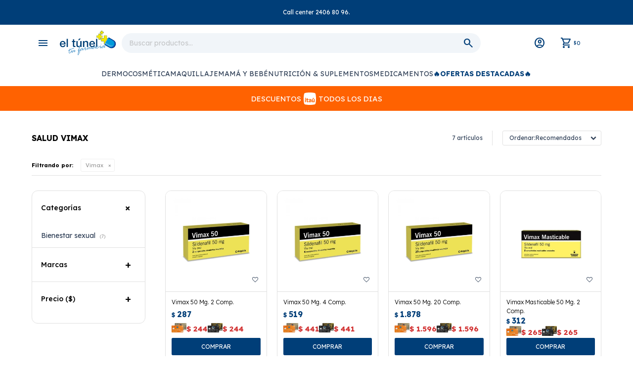

--- FILE ---
content_type: text/html; charset=utf-8
request_url: https://eltunel.com.uy/salud?marca=vimax
body_size: 20438
content:
 <!DOCTYPE html> <html lang="es" class="no-js"> <head itemscope itemtype="http://schema.org/WebSite"> <meta charset="utf-8" /> <script> const GOOGLE_MAPS_CHANNEL_ID = '37'; </script> <link rel='preconnect' href='https://f.fcdn.app' /> <link rel='preconnect' href='https://fonts.googleapis.com' /> <link rel='preconnect' href='https://www.facebook.com' /> <link rel='preconnect' href='https://www.google-analytics.com' /> <link rel="dns-prefetch" href="https://cdnjs.cloudflare.com" /> <title itemprop='name'>Salud Vimax — Farmacia El túnel</title> <meta name="description" content="" /> <meta name="keywords" content="Salud,Analgésicos y Antiinflamatorios,Anestésicos Tópicos,Antialérgicos,Antibióticos,Anticonceptivos,Antigripales,Antimicóticos,Antiparasitarios,Antivirales,Aparatología,Bienestar sexual,Cardiología,Dermatología,Diabetes,Endocrinología,Gastroenterología,Ginecología,Hematología,Inductores del sueño,Inmunología,Metabolismo,Neumología,Neurología,Oftalmología,ORL,Relajantes musculares,Reumatología,Urología,Antihistamínicos,Tratamientos,Vimax" /> <link itemprop="url" rel="canonical" href="https://eltunel.com.uy/salud?marca=vimax" /> <meta property="og:title" content="Salud Vimax — Farmacia El túnel" /><meta property="og:description" content="" /><meta property="og:type" content="website" /><meta property="og:image" content="https://eltunel.com.uy/public/web/img/logo-og.png"/><meta property="og:url" content="https://eltunel.com.uy/salud?marca=vimax" /><meta property="og:site_name" content="Farmacia El túnel" /> <meta name='twitter:description' content='' /> <meta name='twitter:image' content='https://eltunel.com.uy/public/web/img/logo-og.png' /> <meta name='twitter:url' content='https://eltunel.com.uy/salud?marca=vimax' /> <meta name='twitter:card' content='summary' /> <meta name='twitter:title' content='Salud Vimax — Farmacia El túnel' /> <script>document.getElementsByTagName('html')[0].setAttribute('class', 'js ' + ('ontouchstart' in window || navigator.msMaxTouchPoints ? 'is-touch' : 'no-touch'));</script> <script> var FN_TC = { M1 : 38.75, M2 : 1 }; </script> <script>window.dataLayer = window.dataLayer || [];var _tmData = {"fbPixel":"","hotJar":"","zopimId":"","app":"web"};</script> <script>(function(w,d,s,l,i){w[l]=w[l]||[];w[l].push({'gtm.start': new Date().getTime(),event:'gtm.js'});var f=d.getElementsByTagName(s)[0], j=d.createElement(s),dl=l!='dataLayer'?'&l='+l:'';j.setAttribute('defer', 'defer');j.src= 'https://www.googletagmanager.com/gtm.js?id='+i+dl;f.parentNode.insertBefore(j,f); })(window,document,'script','dataLayer','GTM-5V42KG77');</script> <meta id='viewportMetaTag' name="viewport" content="width=device-width, initial-scale=1.0, maximum-scale=1,user-scalable=no"> <link rel="shortcut icon" href="https://f.fcdn.app/assets/commerce/eltunel.com.uy/859d_fda0/public/web/favicon.ico" /> <link rel="apple-itouch-icon" href="https://f.fcdn.app/assets/commerce/eltunel.com.uy/de8d_8fd3/public/web/favicon.png" /> <link rel="preconnect" href="https://fonts.googleapis.com"> <link rel="preconnect" href="https://fonts.gstatic.com" crossorigin> <link href="https://fonts.googleapis.com/css2?family=Lexend:wght@100..900&display=swap" rel="stylesheet"> <link href="https://fonts.googleapis.com/css2?family=Material+Symbols+Outlined" rel="stylesheet" /> <meta name="facebook-domain-verification" content="vqn1qq95fm6njsd4qopxsuqqfw9gkm" /> <!-- Global site icommktpush (icommktpush.js) - ICOMMKT Push -- v2.0 --> <script> if(!window['_WPN']) { (function(j,l,p,v,n,t,pu){j['_WPN']=n;j[n]=j[n]||function(){(j[n].q=j[n].q ||[]).push(arguments)},j[n].l=1*new Date();t=l.createElement(p),pu=l.getElementsByTagName(p)[0];t.async=1; t.src=v;pu.parentNode.insertBefore(t,pu);})(window,document,'script', 'https://d12zyq17vm1xwx.cloudfront.net/v2/wpn.min.js','wpn'); wpn('initialize', 22270, 'notifications-icommkt.com', 'track-icommkt.com'); wpn('checkSubscription'); wpn('pageView'); }</script> <link href="https://f.fcdn.app/assets/commerce/eltunel.com.uy/0000_d2fc/s.46972745141717842576554975131737.css" rel="stylesheet"/> <script src="https://f.fcdn.app/assets/commerce/eltunel.com.uy/0000_d2fc/s.12453391648161633842888265723276.js"></script> <!--[if lt IE 9]> <script type="text/javascript" src="https://cdnjs.cloudflare.com/ajax/libs/html5shiv/3.7.3/html5shiv.js"></script> <![endif]--> <link rel="manifest" href="https://f.fcdn.app/assets/manifest.json" /> </head> <body id='pgCatalogo' class='headerMenuFullWidth footer1 headerSubMenuFullWidth buscadorSearchField compraDropDown compraLeft filtrosFixed fichaMobileFixedActions pc-salud items4'> <noscript><iframe src="https://www.googletagmanager.com/ns.html?id=GTM-5V42KG77" height="0" width="0" style="display:none;visibility:hidden"></iframe></noscript> <div id="pre"> <div id="wrapper"> <header id="header" role="banner"> <div class="cnt"> <div id="infoTop" class="infotop"> <div data-fn="fnSwiperHomeSlider" class="navTop" data-breakpoints-slides='[1,1,1]' data-breakpoints-spacing='[0,0,0]' data-autoplay='true'> <div data-id="1233" data-area="NavTop" class="banner"><div class="fen-html-content p-relative center p3 white"> <h2 class="fs6 white mb0">Call center 2406 80 96.</h2> </div></div> </div> </div> <a id="btnMainMenuMobile" class="btnMenuMobile" href="javascript:mainMenuMobile.show();"> <span class="material-symbols-outlined">menu</span> <span class="txt">Menú</span> </a> <div id="logo" class="logo"><a href="/"><img src="https://f.fcdn.app/assets/commerce/eltunel.com.uy/b564_1515/public/web/img/logo.svg" alt="Farmacia El túnel" /></a></div> <div class="toolsItem frmBusqueda" data-version='1'> <button type="button" class="btnItem btnMostrarBuscador"> <span class="ico"></span> <span class="txt"></span> </button> <form action="/catalogo"> <div class="cnt"> <span class="btnCerrar"> <span class="ico"></span> <span class="txt"></span> </span> <label class="lbl"> <b>Buscar productos</b> <input maxlength="48" required="" autocomplete="off" type="search" name="q" placeholder="Buscar productos..." /> </label> <button class="btnBuscar" type="submit"> <span class="ico"></span> <span class="txt"></span> </button> </div> </form> </div> <div class="toolbox toolsItem"> <div class="toolsItem accesoMiCuentaCnt" data-logged="off" data-version='1'> <a href="/mi-cuenta" class="btnItem btnMiCuenta"> <span class="ico"></span> <span class="txt"></span> <span class="usuario"> <span class="nombre"></span> <span class="apellido"></span> </span> </a> <div class="miCuentaMenu"> <ul class="lst"> <li class="it"><a href='/mi-cuenta/mis-datos' class="tit" >Mis datos</a></li> <li class="it"><a href='/mi-cuenta/direcciones' class="tit" >Mis direcciones</a></li> <li class="it"><a href='/mi-cuenta/compras' class="tit" >Mis compras</a></li> <li class="it"><a href='/mi-cuenta/wish-list' class="tit" >Wish List</a></li> <li class="it itSalir"><a href='/salir' class="tit" >Salir</a></li> </ul> </div> </div> <div id="miCompra" data-show="off" data-fn="fnMiCompra" class="toolsItem" data-version="1"> </div> </div> <nav id="menu" data-fn="fnMainMenu" class="menu"> <ul class="lst main"> <li class="it menu-principal"> <a target="_self" href="/#" class="tit">Menu</a> <div class="subMenu"> <div class="cnt"> <ul> <li class="hdr titulo"><a target="_self" href="/#" class="tit">Compra por categoria</a></li> </ul> <ul> <li class="hdr "><a target="_self" href="https://eltunel.com.uy/dermocosmetica" class="tit">Dermocosmética</a></li> </ul> <ul> <li class="hdr "><a target="_self" href="https://eltunel.com.uy/cosmetica/maquillaje" class="tit">Maquillaje</a></li> </ul> <ul> <li class="hdr "><a target="_self" href="https://eltunel.com.uy/mama-y-bebe" class="tit">Mamá y Bebé</a></li> </ul> <ul> <li class="hdr "><a target="_self" href="https://eltunel.com.uy/catalogo?grp=368" class="tit">Belleza</a></li> </ul> <ul> <li class="hdr botiquin"><a target="_self" href="https://eltunel.com.uy/botiquin" class="tit">Botiquín</a></li> </ul> <ul> <li class="hdr cuidado-bucal"><a target="_self" href="https://eltunel.com.uy/cuidado-bucal" class="tit">Cuidado Bucal</a></li> <li><a href="https://eltunel.com.uy/cuidado-bucal/accesorios-de-higiene-bucal" target="_self">Accesorios de higiene bucal</a></li> <li><a href="https://eltunel.com.uy/cuidado-bucal/accesorios-ortodoncia" target="_self">Accesorios Ortodoncia</a></li> <li><a href="https://eltunel.com.uy/cuidado-bucal/cepillos-de-dientes" target="_self">Cepillos de dientes</a></li> <li><a href="https://eltunel.com.uy/cuidado-bucal/enjuagues-bucales" target="_self">Enjuagues bucales</a></li> <li><a href="https://eltunel.com.uy/cuidado-bucal/pasta-de-dientes" target="_self">Pasta de dientes</a></li> <li><a href="https://eltunel.com.uy/cuidado-bucal/protesis" target="_self">Prótesis</a></li> </ul> <ul> <li class="hdr cuidado-capilar"><a target="_self" href="https://eltunel.com.uy/cuidado-capilar" class="tit">Cuidado Capilar</a></li> <li><a href="https://eltunel.com.uy/cuidado-capilar/shampoo" target="_self">Shampoo</a></li> <li><a href="https://eltunel.com.uy/cuidado-capilar/acondicionador" target="_self">Acondicionador</a></li> <li><a href="https://eltunel.com.uy/cuidado-capilar/tratamientos" target="_self">Tratamientos</a></li> <li><a href="https://eltunel.com.uy/cuidado-capilar/coloracion" target="_self">Coloración</a></li> <li><a href="https://eltunel.com.uy/cuidado-capilar/fijacion" target="_self">Fijación</a></li> <li><a href="https://eltunel.com.uy/cuidado-capilar/accesorios-para-el-cabello" target="_self">Accesorios para el cabello</a></li> <li><a href="https://eltunel.com.uy/cuidado-capilar/piojicidas" target="_self">Piojicidas</a></li> </ul> <ul> <li class="hdr cuidado-del-hogar"><a target="_self" href="https://eltunel.com.uy/cuidado-del-hogar" class="tit">Cuidado del Hogar</a></li> <li><a href="https://eltunel.com.uy/cuidado-del-hogar/aromatizantes" target="_self">Aromatizantes</a></li> <li><a href="https://eltunel.com.uy/cuidado-del-hogar/insecticidas" target="_self">Insecticidas</a></li> <li><a href="https://eltunel.com.uy/cuidado-del-hogar/limpieza-y-desinfeccion" target="_self">Limpieza y desinfección</a></li> </ul> <ul> <li class="hdr cuidado-personal"><a target="_self" href="https://eltunel.com.uy/cuidado-personal" class="tit">Cuidado Personal</a></li> <li><a href="https://eltunel.com.uy/cuidado-personal/aceites-y-lubricantes" target="_self">Aceites y Lubricantes</a></li> <li><a href="https://eltunel.com.uy/cuidado-personal/afeitado" target="_self">Afeitado</a></li> <li><a href="https://eltunel.com.uy/cuidado-personal/depilacion" target="_self">Depilación</a></li> <li><a href="https://eltunel.com.uy/cuidado-personal/desodorantes" target="_self">Desodorantes</a></li> <li><a href="https://eltunel.com.uy/cuidado-personal/geles-de-ducha" target="_self">Geles de ducha</a></li> <li><a href="https://eltunel.com.uy/cuidado-personal/higiene-y-salud" target="_self">Higiene y salud</a></li> <li><a href="https://eltunel.com.uy/cuidado-personal/jabones" target="_self">Jabones</a></li> <li><a href="https://eltunel.com.uy/cuidado-personal/proteccion-femenina" target="_self">Protección Femenina</a></li> <li><a href="https://eltunel.com.uy/cuidado-personal/proteccion-masculina" target="_self">Protección Masculina</a></li> <li><a href="https://eltunel.com.uy/cuidado-personal/repelentes" target="_self">Repelentes</a></li> <li><a href="https://eltunel.com.uy/cuidado-personal/talcos" target="_self">Talcos</a></li> </ul> <ul> <li class="hdr quiosco"><a target="_self" href="https://eltunel.com.uy/quiosco" class="tit">Quiosco</a></li> <li><a href="https://eltunel.com.uy/quiosco/chocolates" target="_self">Chocolates</a></li> <li><a href="https://eltunel.com.uy/quiosco/chicles" target="_self">Chicles</a></li> <li><a href="https://eltunel.com.uy/quiosco/caramelos-y-pastillas" target="_self">Caramelos y pastillas</a></li> <li><a href="https://eltunel.com.uy/quiosco/mani-con-chocolate" target="_self">Maní con chocolate</a></li> <li><a href="https://eltunel.com.uy/quiosco/barras-de-cereales" target="_self">Barras de cereales</a></li> </ul> <ul> <li class="hdr fragancias"><a target="_self" href="https://eltunel.com.uy/fragancias" class="tit">Fragancias</a></li> <li><a href="https://eltunel.com.uy/fragancias?genero=mujer" target="_self">Perfumes para Mujeres</a></li> <li><a href="https://eltunel.com.uy/fragancias?genero=hombre" target="_self">Perfumes para Hombres</a></li> <li><a href="https://eltunel.com.uy/fragancias?genero=nina" target="_self">Perfumes para Niñas</a></li> <li><a href="https://eltunel.com.uy/fragancias?genero=nino" target="_self">Perfumes para Niños</a></li> <li><a href="https://eltunel.com.uy/fragancias?marca=lancome" target="_self">Lancome</a></li> <li><a href="https://eltunel.com.uy/fragancias?marca=dr-selby" target="_self">Dr. Selby</a></li> <li><a href="https://eltunel.com.uy/fragancias?marca=sleep" target="_self">Sleep</a></li> <li><a href="https://eltunel.com.uy/fragancias?marca=carolina-herrera" target="_self">Carolina Herrera</a></li> <li><a href="https://eltunel.com.uy/fragancias?marca=disney" target="_self">Disney</a></li> <li><a href="https://eltunel.com.uy/fragancias?marca=paco-rabanne" target="_self">Paco Rabanne</a></li> <li><a href="https://eltunel.com.uy/fragancias?marca=cacharel" target="_self">Cacharel</a></li> <li><a href="https://eltunel.com.uy/fragancias?marca=calvin-klein" target="_self">Calvin Klein</a></li> <li><a href="https://eltunel.com.uy/fragancias?marca=cielo" target="_self">Cielo</a></li> <li><a href="https://eltunel.com.uy/fragancias?marca=giorgio-armani" target="_self">Giorgio Armani</a></li> <li><a href="https://eltunel.com.uy/fragancias?marca=hugo-boss" target="_self">Hugo Boss</a></li> <li><a href="https://eltunel.com.uy/fragancias?marca=mistral" target="_self">Mistral</a></li> <li><a href="https://eltunel.com.uy/fragancias?marca=ralph-lauren" target="_self">Ralph Lauren</a></li> <li><a href="https://eltunel.com.uy/fragancias?marca=shakira" target="_self">Shakira</a></li> <li><a href="https://eltunel.com.uy/fragancias?marca=desire" target="_self">Désiré</a></li> <li><a href="https://eltunel.com.uy/fragancias?marca=urban-care" target="_self">Urban care</a></li> <li><a href="https://eltunel.com.uy/fragancias?marca=body-touch" target="_self">Body touch</a></li> <li><a href="https://eltunel.com.uy/fragancias?marca=emporio-armani" target="_self">Emporio Armani</a></li> <li><a href="https://eltunel.com.uy/fragancias?marca=azzaro" target="_self">Azzaro</a></li> <li><a href="https://eltunel.com.uy/fragancias?marca=diesel" target="_self">Diesel</a></li> <li><a href="https://eltunel.com.uy/fragancias?marca=yves-saint-laurent" target="_self">Yves Saint Laurent</a></li> <li><a href="https://eltunel.com.uy/fragancias?marca=biotherm" target="_self">Biotherm</a></li> <li><a href="https://eltunel.com.uy/fragancias?marca=own" target="_self">OWN</a></li> <li><a href="https://eltunel.com.uy/fragancias?marca=maria-riccetto" target="_self">Maria Riccetto</a></li> <li><a href="https://eltunel.com.uy/fragancias?marca=make-it-fun" target="_self">Make it fun</a></li> <li><a href="https://eltunel.com.uy/fragancias?marca=aqua-di-mare" target="_self">Aqua di Mare</a></li> <li><a href="https://eltunel.com.uy/fragancias?marca=valentino" target="_self">Valentino</a></li> <li><a href="https://eltunel.com.uy/fragancias?marca=feminine" target="_self">Feminine</a></li> <li><a href="https://eltunel.com.uy/fragancias?marca=tommy" target="_self">Tommy</a></li> <li><a href="https://eltunel.com.uy/fragancias?marca=flower-me" target="_self">Flower Me</a></li> <li><a href="https://eltunel.com.uy/fragancias?marca=rain-gel" target="_self">Rain Gel</a></li> <li><a href="https://eltunel.com.uy/fragancias?marca=penarol" target="_self">Peñarol</a></li> </ul> <ul> <li class="hdr incontinencia"><a target="_self" href="https://eltunel.com.uy/incontinencia" class="tit">Incontinencia</a></li> <li><a href="https://eltunel.com.uy/incontinencia/apositos" target="_self">Apósitos</a></li> <li><a href="https://eltunel.com.uy/incontinencia/panales-de-adulto" target="_self">Pañales de adulto</a></li> <li><a href="https://eltunel.com.uy/incontinencia/ropa-interior" target="_self">Ropa interior</a></li> <li><a href="https://eltunel.com.uy/incontinencia/sabanillas" target="_self">Sabanillas</a></li> </ul> <ul> <li class="hdr nutricion"><a target="_self" href="https://eltunel.com.uy/nutricion" class="tit">Nutrición</a></li> <li><a href="https://eltunel.com.uy/nutricion/alimentacion-saludable" target="_self">Alimentación saludable</a></li> <li><a href="https://eltunel.com.uy/nutricion/edulcorantes" target="_self">Edulcorantes</a></li> <li><a href="https://eltunel.com.uy/nutricion/vitaminas-y-minerales" target="_self">Vitaminas y minerales</a></li> <li><a href="https://eltunel.com.uy/nutricion/colageno" target="_self">Colágenos</a></li> <li><a href="https://eltunel.com.uy/nutricion/suplementos-dietarios" target="_self">Suplementos dietarios</a></li> <li><a href="https://eltunel.com.uy/nutricion/suplementos-deportivos" target="_self">Suplementos deportivos</a></li> <li><a href="https://eltunel.com.uy/nutricion/nutricion-infantil" target="_self">Nutrición infantil</a></li> <li><a href="https://eltunel.com.uy/nutricion/nutricion-adultos" target="_self">Nutrición adultos</a></li> </ul> <ul> <li class="hdr salud"><a target="_self" href="https://eltunel.com.uy/salud" class="tit">Salud</a></li> <li><a href="https://eltunel.com.uy/salud/analgesicos-y-antiinflamatorios" target="_self">Analgésicos y Antiinflamatorios</a></li> <li><a href="https://eltunel.com.uy/salud/anestesicos-topicos" target="_self">Anestésicos Tópicos</a></li> <li><a href="https://eltunel.com.uy/salud/antialergicos" target="_self">Antialérgicos</a></li> <li><a href="https://eltunel.com.uy/salud/antibioticos" target="_self">Antibióticos</a></li> <li><a href="https://eltunel.com.uy/salud/anticonceptivos" target="_self">Anticonceptivos</a></li> <li><a href="https://eltunel.com.uy/salud/antigripales" target="_self">Antigripales</a></li> <li><a href="https://eltunel.com.uy/salud/antimicoticos" target="_self">Antimicóticos</a></li> <li><a href="https://eltunel.com.uy/salud/antiparasitarios" target="_self">Antiparasitarios</a></li> <li><a href="https://eltunel.com.uy/salud/antivirales" target="_self">Antivirales</a></li> <li><a href="https://eltunel.com.uy/salud/aparatologia" target="_self">Aparatología</a></li> <li><a href="https://eltunel.com.uy/salud/bienestar-sexual" target="_self">Bienestar sexual</a></li> <li><a href="https://eltunel.com.uy/salud/cardiologia" target="_self">Cardiología</a></li> <li><a href="https://eltunel.com.uy/salud/dermatologia" target="_self">Dermatología</a></li> <li><a href="https://eltunel.com.uy/salud/diabetes" target="_self">Diabetes</a></li> <li><a href="https://eltunel.com.uy/salud/endocrinologia" target="_self">Endocrinología</a></li> <li><a href="https://eltunel.com.uy/salud/gastroenterologia" target="_self">Gastroenterología</a></li> <li><a href="https://eltunel.com.uy/salud/ginecologia" target="_self">Ginecología</a></li> <li><a href="https://eltunel.com.uy/salud/hematologia" target="_self">Hematología</a></li> <li><a href="https://eltunel.com.uy/salud/inductores-del-sueno" target="_self">Inductores del sueño</a></li> <li><a href="https://eltunel.com.uy/salud/inmunologia" target="_self">Inmunología</a></li> <li><a href="https://eltunel.com.uy/salud/metabolismo" target="_self">Metabolismo</a></li> <li><a href="https://eltunel.com.uy/salud/neumologia" target="_self">Neumología</a></li> <li><a href="https://eltunel.com.uy/salud/neurologia" target="_self">Neurología</a></li> <li><a href="https://eltunel.com.uy/salud/oftalmologia" target="_self">Oftalmología</a></li> <li><a href="https://eltunel.com.uy/salud/orl" target="_self">ORL</a></li> <li><a href="https://eltunel.com.uy/salud/relajantes-musculares" target="_self">Relajantes musculares</a></li> <li><a href="https://eltunel.com.uy/salud/reumatologia" target="_self">Reumatología</a></li> <li><a href="https://eltunel.com.uy/salud/urologia" target="_self">Urología</a></li> </ul> <ul> <li class="hdr salud-deporte"><a target="_self" href="https://eltunel.com.uy/salud-deporte" class="tit">Salud y Deporte</a></li> <li><a href="https://eltunel.com.uy/salud-deporte/salud-y-deporte/tiempo-libre" target="_self">Tiempo Libre</a></li> </ul> <ul> <li class="hdr titulo"><a target="_self" href="/#" class="tit">Pedidos especiales</a></li> </ul> <ul> <li class="hdr "><a target="_self" href="/pedidos" class="tit">Medicación Crónica</a></li> </ul> <ul> <li class="hdr titulo"><a target="_self" href="/#" class="tit">Noticias</a></li> </ul> <ul> <li class="hdr "><a target="_self" href="https://eltunel.com.uy/blog" class="tit">Blog</a></li> </ul> <ul> <li class="hdr titulo"><a target="_self" href="/#" class="tit">Ayuda</a></li> </ul> <ul> <li class="hdr mis-datos"><a target="_self" href="https://eltunel.com.uy/mi-cuenta" class="tit">Mi cuenta</a></li> </ul> <ul> <li class="hdr mis-compras"><a target="_self" href="https://eltunel.com.uy/mi-cuenta/compras" class="tit">Mis compras</a></li> </ul> <ul> <li class="hdr mis-direcciones"><a target="_self" href="https://eltunel.com.uy/mi-cuenta/direcciones" class="tit">Mis direcciones</a></li> </ul> <ul> <li class="hdr salir"><a target="_self" href="https://eltunel.com.uy/salir" class="tit">Salir</a></li> </ul> </div> </div> </li> <li class="it fn-desktopOnly"> <a target="_self" href="https://eltunel.com.uy/dermocosmetica" class="tit">Dermocosmética</a> </li> <li class="it fn-desktopOnly"> <a target="_self" href="https://eltunel.com.uy/cosmetica/maquillaje" class="tit">Maquillaje</a> </li> <li class="it fn-desktopOnly"> <a target="_self" href="/mama-y-bebe" class="tit">Mamá y Bebé</a> </li> <li class="it fn-desktopOnly"> <a target="_self" href="https://eltunel.com.uy/nutricion?ord=prd" class="tit">Nutrición & Suplementos</a> </li> <li class="it fn-desktopOnly"> <a target="_self" href="https://eltunel.com.uy/salud?ord=pra" class="tit">Medicamentos</a> </li> <li class="it ofertas-destacadas fn-desktopOnly"> <a target="_self" href="https://eltunel.com.uy/catalogo?grp=255" class="tit">🔥Ofertas Destacadas🔥</a> </li> </ul> </nav> </div> </header> <!-- end:header --> <div data-id="1236" data-area="Top" class="banner"><div class="fen-html-content p-relative center p3 bg-itau"> <h2 class="fs5 white mb0 df ttu">Descuentos <svg style="margin:0 5px;" width="25" height="25" viewBox="0 0 48 48" fill="none" xmlns="http://www.w3.org/2000/svg"> <g clip-path="url(#clip0_6775_794)"> <path d="M46.3207 6.22235C45.8266 3.852 44.4445 2.27153 41.7776 1.67929C37.4322 0.592941 31.0122 0 24 0C16.9878 0 10.5678 0.592941 6.22235 1.67929C3.55553 2.27224 2.17271 3.852 1.67929 6.22235C0.691059 10.3701 0 16.9878 0 24C0 31.0122 0.691059 37.6299 1.67929 41.7776C2.17341 44.148 3.55553 45.7285 6.22235 46.3207C10.5678 47.4071 16.9878 48 24 48C31.0122 48 37.4322 47.4071 41.7776 46.3207C44.4445 45.7278 45.8273 44.148 46.3207 41.7776C47.3082 37.6292 48 31.0122 48 24C48 16.9878 47.3089 10.3701 46.3207 6.22235ZM34.5868 22.008L40.4471 20.9654V24.0233H34.5868V22.008ZM8.82565 37.668H5.30471V25.6447H8.82565V37.668ZM7.06518 24.3939C5.83765 24.3939 4.98071 23.5828 4.98071 22.3786C4.98071 21.1744 5.83765 20.3626 7.06518 20.3626C8.29271 20.3626 9.15035 21.1736 9.15035 22.3786C9.15035 23.5835 8.29341 24.3939 7.06518 24.3939ZM18.5089 28.3786H15.4511V33.2894C15.4511 34.5635 15.9607 35.1198 17.0958 35.1198C17.6287 35.1198 18.0918 35.0506 18.3473 34.9807V37.668C17.9534 37.7838 17.1431 37.8995 16.1696 37.8995C13.4591 37.8995 11.9301 36.4398 11.9301 33.5209V28.3779H10.1696V25.6447H11.9301V22.6327L15.4518 22.0073V25.6447H18.5096V28.3779L18.5089 28.3786ZM30.2308 37.668H26.9414L26.8948 36.4172C26.1769 37.3899 25.1569 37.9694 23.7438 37.9694C21.2188 37.9694 19.62 36.5329 19.62 34.2628C19.62 31.6454 21.9593 30.1165 25.6659 30.1165C26.1064 30.1165 26.5694 30.1398 26.8475 30.1631C26.8475 28.8656 25.944 28.1245 24.3226 28.1245C23.0252 28.1245 21.6353 28.4492 20.2454 28.9821V26.1558C21.6586 25.6228 23.1184 25.3447 24.8781 25.3447C28.3073 25.3447 30.2294 27.1751 30.2294 30.6035V37.6694L30.2308 37.668ZM42.6939 37.668H39.312L39.2654 36.3713C38.4776 37.4365 37.4816 37.9694 36.0219 37.9694C33.5435 37.9694 31.968 36.2089 31.968 33.4525V25.6454H35.4889V32.8729C35.4889 34.3327 36.1144 35.1198 37.2727 35.1198C38.4311 35.1198 39.1722 34.1936 39.1722 32.7339V25.6454H42.6932V37.6687L42.6939 37.668Z" fill="currentColor"></path> <path d="M23.0266 33.9847C23.0266 34.9581 23.6986 35.4445 24.7871 35.4445C26.0146 35.4445 26.8722 34.5642 26.8722 33.2901V32.3407C26.7099 32.3174 26.2694 32.2941 25.9913 32.2941C24.0918 32.2941 23.0259 32.8737 23.0259 33.9854L23.0266 33.9847Z" fill="currentColor"></path> </g> <defs> <clipPath id="clip0_6775_794"> <rect width="48" height="48" fill="white"></rect> </clipPath> </defs></svg> todos los dias</h2> </div></div> <div id="central" data-catalogo="on" data-tit="Salud Vimax " data-url="https://eltunel.com.uy/salud?marca=vimax" data-total="7" data-pc="salud"> <div data-fn="fnSwiperBanners fnRemoveEmptyRow" class="extra nav br25" data-breakpoints-slides='[2.5,4,4]' data-breakpoints-spacing='[10,10,10]'> </div> <div data-fn="fnSwiperBanners fnRemoveEmptyRow" class="extra" data-breakpoints-slides='[2.5,4,4]' data-breakpoints-spacing='[10,10,10]'> </div> <div data-fn="fnSwiperBanners fnRemoveEmptyRow" class="extra" data-breakpoints-slides='[2.5,4,4]' data-breakpoints-spacing='[10,10,10]'> </div> <div data-fn="fnSwiperBanners fnRemoveEmptyRow" class="sliderCategorias extra" data-breakpoints-slides='[4,8,8]' data-breakpoints-spacing='[10,10,10]'> </div> <div data-fn="fnSwiperBanners fnRemoveEmptyRow" class="medios row content extra" data-breakpoints-slides='[2,2,2]' data-breakpoints-spacing='[10,10,10]'> </div> <div id="wrapperFicha"></div> <div class='hdr'> <h1 class="tit">Salud Vimax</h1> <div class="tools"> <div class="tot">7 artículos </div> <span class="btn btn01 btnMostrarFiltros" title="Filtrar productos"></span> <div class="orden"><select name='ord' class="custom" id='cboOrdenCatalogo' data-pred="rec" ><option value="rec" selected="selected" >Recomendados</option><option value="new" >Recientes</option><option value="cat" >Categoría</option><option value="pra" >Menor precio</option><option value="prd" >Mayor precio</option><option value="des" >Mayor descuento</option></select></div> </div> </div> <div id="catalogoFiltrosSeleccionados"><strong class=tit>Filtrando por:</strong><a rel="nofollow" href="https://eltunel.com.uy/salud" title="Quitar" class="it" data-tipo="marca">Vimax</a></div> <section id="main" role="main"> <div id='catalogoProductos' class='articleList aListProductos ' data-tot='7' data-totAbs='7' data-cargarVariantes='1'><div class='it grp49 grp1598' data-disp='1' data-codProd='15810599' data-codVar='15810599' data-im='//f.fcdn.app/assets/nd.png'><div class='cnt'><a class="img" href="https://eltunel.com.uy/catalogo/vimax-50-mg-2-comp_15810599_15810599" title="Vimax 50 Mg. 2 Comp." data-fn="fnWishlist"> <div class="logoMarca"></div> <div class="cocardas"></div> <img loading='lazy' src='//f.fcdn.app/imgs/b6b9ee/eltunel.com.uy/tuneuy/1619/webp/catalogo/15810599-15810599_1/400x400/vimax-50-mg-2-comp-vimax-50-mg-2-comp.jpg' alt='Vimax 50 Mg. 2 Comp. Vimax 50 Mg. 2 Comp.' width='400' height='400' /> <span class="btnWishlist" data-fn="fnEditWishList" data-cod-producto="15810599" data-cod-variante="15810599"></span> <div class="vimeoCatalogo"></div> </a> <div class="info"> <a class="tit" href="https://eltunel.com.uy/catalogo/vimax-50-mg-2-comp_15810599_15810599" title="Vimax 50 Mg. 2 Comp."><h2>Vimax 50 Mg. 2 Comp.</h2></a> <div class="precios"> <strong class="precio venta"><span class="sim">$</span> <span class="monto">287</span></strong> </div> <div class="descuentosMDP"><div class='desc_16'> <span class='img' title='Itaú*'><img loading='lazy' src='//f.fcdn.app/imgs/79d726/eltunel.com.uy/tuneuy/1d24/webp/descuentos/2238/0x0/debito-delantepdf-personal-micro.png' alt='Itaú*' /></span> <span class="precio"><span class="sim">$</span> <span class="monto">244</span></span></div><div class='desc_18'> <span class='img' title='Itaú Black-Platinum-Infinite-PB'><img loading='lazy' src='//f.fcdn.app/imgs/ba1db3/eltunel.com.uy/tuneuy/d814/webp/descuentos/4171/0x0/itau-premium1pdf-personal-micros.png' alt='Itaú Black-Platinum-Infinite-PB' /></span> <span class="precio"><span class="sim">$</span> <span class="monto">244</span></span></div></div> <div class="variantes"></div> <a class="btn btn01 btnComprar" rel="nofollow" href="https://eltunel.com.uy/catalogo/vimax-50-mg-2-comp_15810599_15810599"><span></span></a> <!--<div class="marca">Vimax</div>--> <!--<div class="desc">Sildenafil.</div>--> </div><input type="hidden" class="json" style="display:none" value="{&quot;sku&quot;:{&quot;fen&quot;:&quot;1:15810599:15810599:15810599:1&quot;,&quot;com&quot;:&quot;15810599&quot;},&quot;producto&quot;:{&quot;codigo&quot;:&quot;15810599&quot;,&quot;nombre&quot;:&quot;Vimax 50 Mg. 2 Comp.&quot;,&quot;categoria&quot;:&quot;Salud &gt; Bienestar sexual&quot;,&quot;marca&quot;:&quot;Vimax&quot;},&quot;variante&quot;:{&quot;codigo&quot;:&quot;15810599&quot;,&quot;codigoCompleto&quot;:&quot;1581059915810599&quot;,&quot;nombre&quot;:&quot;Vimax 50 Mg. 2 Comp.&quot;,&quot;nombreCompleto&quot;:&quot;Vimax 50 Mg. 2 Comp.&quot;,&quot;img&quot;:{&quot;u&quot;:&quot;\/\/f.fcdn.app\/imgs\/6274bc\/eltunel.com.uy\/tuneuy\/1619\/webp\/catalogo\/15810599-15810599_1\/1024-1024\/vimax-50-mg-2-comp-vimax-50-mg-2-comp.jpg&quot;},&quot;url&quot;:&quot;https:\/\/eltunel.com.uy\/catalogo\/vimax-50-mg-2-comp_15810599_15810599&quot;,&quot;tieneStock&quot;:false,&quot;ordenVariante&quot;:&quot;999&quot;},&quot;nomPresentacion&quot;:&quot;VIMAX 50 MG. 2 COMP.&quot;,&quot;nombre&quot;:&quot;Vimax 50 Mg. 2 Comp.&quot;,&quot;nombreCompleto&quot;:&quot;Vimax 50 Mg. 2 Comp. VIMAX 50 MG. 2 COMP.&quot;,&quot;precioMonto&quot;:287,&quot;moneda&quot;:{&quot;nom&quot;:&quot;M1&quot;,&quot;nro&quot;:858,&quot;cod&quot;:&quot;UYU&quot;,&quot;sim&quot;:&quot;$&quot;},&quot;sale&quot;:false,&quot;outlet&quot;:false,&quot;nuevo&quot;:false}" /></div></div><div class='it grp49 grp1598' data-disp='1' data-codProd='15810600' data-codVar='15810600' data-im='//f.fcdn.app/assets/nd.png'><div class='cnt'><a class="img" href="https://eltunel.com.uy/catalogo/vimax-50-mg-4-comp_15810600_15810600" title="Vimax 50 Mg. 4 Comp." data-fn="fnWishlist"> <div class="logoMarca"></div> <div class="cocardas"></div> <img loading='lazy' src='//f.fcdn.app/imgs/6ccbdd/eltunel.com.uy/tuneuy/c1e3/webp/catalogo/15810600-15810600_1/400x400/vimax-50-mg-4-comp-vimax-50-mg-4-comp.jpg' alt='Vimax 50 Mg. 4 Comp. Vimax 50 Mg. 4 Comp.' width='400' height='400' /> <span class="btnWishlist" data-fn="fnEditWishList" data-cod-producto="15810600" data-cod-variante="15810600"></span> <div class="vimeoCatalogo"></div> </a> <div class="info"> <a class="tit" href="https://eltunel.com.uy/catalogo/vimax-50-mg-4-comp_15810600_15810600" title="Vimax 50 Mg. 4 Comp."><h2>Vimax 50 Mg. 4 Comp.</h2></a> <div class="precios"> <strong class="precio venta"><span class="sim">$</span> <span class="monto">519</span></strong> </div> <div class="descuentosMDP"><div class='desc_16'> <span class='img' title='Itaú*'><img loading='lazy' src='//f.fcdn.app/imgs/79d726/eltunel.com.uy/tuneuy/1d24/webp/descuentos/2238/0x0/debito-delantepdf-personal-micro.png' alt='Itaú*' /></span> <span class="precio"><span class="sim">$</span> <span class="monto">441</span></span></div><div class='desc_18'> <span class='img' title='Itaú Black-Platinum-Infinite-PB'><img loading='lazy' src='//f.fcdn.app/imgs/ba1db3/eltunel.com.uy/tuneuy/d814/webp/descuentos/4171/0x0/itau-premium1pdf-personal-micros.png' alt='Itaú Black-Platinum-Infinite-PB' /></span> <span class="precio"><span class="sim">$</span> <span class="monto">441</span></span></div></div> <div class="variantes"></div> <a class="btn btn01 btnComprar" rel="nofollow" href="https://eltunel.com.uy/catalogo/vimax-50-mg-4-comp_15810600_15810600"><span></span></a> <!--<div class="marca">Vimax</div>--> <!--<div class="desc">Sildenafil.</div>--> </div><input type="hidden" class="json" style="display:none" value="{&quot;sku&quot;:{&quot;fen&quot;:&quot;1:15810600:15810600:15810600:1&quot;,&quot;com&quot;:&quot;15810600&quot;},&quot;producto&quot;:{&quot;codigo&quot;:&quot;15810600&quot;,&quot;nombre&quot;:&quot;Vimax 50 Mg. 4 Comp.&quot;,&quot;categoria&quot;:&quot;Salud &gt; Bienestar sexual&quot;,&quot;marca&quot;:&quot;Vimax&quot;},&quot;variante&quot;:{&quot;codigo&quot;:&quot;15810600&quot;,&quot;codigoCompleto&quot;:&quot;1581060015810600&quot;,&quot;nombre&quot;:&quot;Vimax 50 Mg. 4 Comp.&quot;,&quot;nombreCompleto&quot;:&quot;Vimax 50 Mg. 4 Comp.&quot;,&quot;img&quot;:{&quot;u&quot;:&quot;\/\/f.fcdn.app\/imgs\/1e11b9\/eltunel.com.uy\/tuneuy\/c1e3\/webp\/catalogo\/15810600-15810600_1\/1024-1024\/vimax-50-mg-4-comp-vimax-50-mg-4-comp.jpg&quot;},&quot;url&quot;:&quot;https:\/\/eltunel.com.uy\/catalogo\/vimax-50-mg-4-comp_15810600_15810600&quot;,&quot;tieneStock&quot;:false,&quot;ordenVariante&quot;:&quot;999&quot;},&quot;nomPresentacion&quot;:&quot;VIMAX 50 MG. 4 COMP.&quot;,&quot;nombre&quot;:&quot;Vimax 50 Mg. 4 Comp.&quot;,&quot;nombreCompleto&quot;:&quot;Vimax 50 Mg. 4 Comp. VIMAX 50 MG. 4 COMP.&quot;,&quot;precioMonto&quot;:519,&quot;moneda&quot;:{&quot;nom&quot;:&quot;M1&quot;,&quot;nro&quot;:858,&quot;cod&quot;:&quot;UYU&quot;,&quot;sim&quot;:&quot;$&quot;},&quot;sale&quot;:false,&quot;outlet&quot;:false,&quot;nuevo&quot;:false}" /></div></div><div class='it grp49 grp1598' data-disp='1' data-codProd='15810630' data-codVar='15810630' data-im='//f.fcdn.app/assets/nd.png'><div class='cnt'><a class="img" href="https://eltunel.com.uy/catalogo/vimax-50-mg-20-comp_15810630_15810630" title="Vimax 50 Mg. 20 Comp." data-fn="fnWishlist"> <div class="logoMarca"></div> <div class="cocardas"></div> <img loading='lazy' src='//f.fcdn.app/imgs/aa03ea/eltunel.com.uy/tuneuy/ec8c/webp/catalogo/15810630-15810630_1/400x400/vimax-50-mg-20-comp-vimax-50-mg-20-comp.jpg' alt='Vimax 50 Mg. 20 Comp. Vimax 50 Mg. 20 Comp.' width='400' height='400' /> <span class="btnWishlist" data-fn="fnEditWishList" data-cod-producto="15810630" data-cod-variante="15810630"></span> <div class="vimeoCatalogo"></div> </a> <div class="info"> <a class="tit" href="https://eltunel.com.uy/catalogo/vimax-50-mg-20-comp_15810630_15810630" title="Vimax 50 Mg. 20 Comp."><h2>Vimax 50 Mg. 20 Comp.</h2></a> <div class="precios"> <strong class="precio venta"><span class="sim">$</span> <span class="monto">1.878</span></strong> </div> <div class="descuentosMDP"><div class='desc_16'> <span class='img' title='Itaú*'><img loading='lazy' src='//f.fcdn.app/imgs/79d726/eltunel.com.uy/tuneuy/1d24/webp/descuentos/2238/0x0/debito-delantepdf-personal-micro.png' alt='Itaú*' /></span> <span class="precio"><span class="sim">$</span> <span class="monto">1.596</span></span></div><div class='desc_18'> <span class='img' title='Itaú Black-Platinum-Infinite-PB'><img loading='lazy' src='//f.fcdn.app/imgs/ba1db3/eltunel.com.uy/tuneuy/d814/webp/descuentos/4171/0x0/itau-premium1pdf-personal-micros.png' alt='Itaú Black-Platinum-Infinite-PB' /></span> <span class="precio"><span class="sim">$</span> <span class="monto">1.596</span></span></div></div> <div class="variantes"></div> <a class="btn btn01 btnComprar" rel="nofollow" href="https://eltunel.com.uy/catalogo/vimax-50-mg-20-comp_15810630_15810630"><span></span></a> <!--<div class="marca">Vimax</div>--> <!--<div class="desc">Sildenafil.</div>--> </div><input type="hidden" class="json" style="display:none" value="{&quot;sku&quot;:{&quot;fen&quot;:&quot;1:15810630:15810630:15810630:1&quot;,&quot;com&quot;:&quot;15810630&quot;},&quot;producto&quot;:{&quot;codigo&quot;:&quot;15810630&quot;,&quot;nombre&quot;:&quot;Vimax 50 Mg. 20 Comp.&quot;,&quot;categoria&quot;:&quot;Salud &gt; Bienestar sexual&quot;,&quot;marca&quot;:&quot;Vimax&quot;},&quot;variante&quot;:{&quot;codigo&quot;:&quot;15810630&quot;,&quot;codigoCompleto&quot;:&quot;1581063015810630&quot;,&quot;nombre&quot;:&quot;Vimax 50 Mg. 20 Comp.&quot;,&quot;nombreCompleto&quot;:&quot;Vimax 50 Mg. 20 Comp.&quot;,&quot;img&quot;:{&quot;u&quot;:&quot;\/\/f.fcdn.app\/imgs\/7466e0\/eltunel.com.uy\/tuneuy\/ec8c\/webp\/catalogo\/15810630-15810630_1\/1024-1024\/vimax-50-mg-20-comp-vimax-50-mg-20-comp.jpg&quot;},&quot;url&quot;:&quot;https:\/\/eltunel.com.uy\/catalogo\/vimax-50-mg-20-comp_15810630_15810630&quot;,&quot;tieneStock&quot;:false,&quot;ordenVariante&quot;:&quot;999&quot;},&quot;nomPresentacion&quot;:&quot;VIMAX 50 MG. 20 COMP.&quot;,&quot;nombre&quot;:&quot;Vimax 50 Mg. 20 Comp.&quot;,&quot;nombreCompleto&quot;:&quot;Vimax 50 Mg. 20 Comp. VIMAX 50 MG. 20 COMP.&quot;,&quot;precioMonto&quot;:1878,&quot;moneda&quot;:{&quot;nom&quot;:&quot;M1&quot;,&quot;nro&quot;:858,&quot;cod&quot;:&quot;UYU&quot;,&quot;sim&quot;:&quot;$&quot;},&quot;sale&quot;:false,&quot;outlet&quot;:false,&quot;nuevo&quot;:false}" /></div></div><div class='it grp49 grp1598' data-disp='1' data-codProd='15810639' data-codVar='15810639' data-im='//f.fcdn.app/assets/nd.png'><div class='cnt'><a class="img" href="https://eltunel.com.uy/catalogo/vimax-masticable-50-mg-2-comp_15810639_15810639" title="Vimax Masticable 50 Mg. 2 Comp." data-fn="fnWishlist"> <div class="logoMarca"></div> <div class="cocardas"></div> <img loading='lazy' src='//f.fcdn.app/imgs/278bdf/eltunel.com.uy/tuneuy/12fb/webp/catalogo/15810639-15810639_1/400x400/vimax-masticable-50-mg-2-comp-vimax-masticable-50-mg-2-comp.jpg' alt='Vimax Masticable 50 Mg. 2 Comp. Vimax Masticable 50 Mg. 2 Comp.' width='400' height='400' /> <span class="btnWishlist" data-fn="fnEditWishList" data-cod-producto="15810639" data-cod-variante="15810639"></span> <div class="vimeoCatalogo"></div> </a> <div class="info"> <a class="tit" href="https://eltunel.com.uy/catalogo/vimax-masticable-50-mg-2-comp_15810639_15810639" title="Vimax Masticable 50 Mg. 2 Comp."><h2>Vimax Masticable 50 Mg. 2 Comp.</h2></a> <div class="precios"> <strong class="precio venta"><span class="sim">$</span> <span class="monto">312</span></strong> </div> <div class="descuentosMDP"><div class='desc_16'> <span class='img' title='Itaú*'><img loading='lazy' src='//f.fcdn.app/imgs/79d726/eltunel.com.uy/tuneuy/1d24/webp/descuentos/2238/0x0/debito-delantepdf-personal-micro.png' alt='Itaú*' /></span> <span class="precio"><span class="sim">$</span> <span class="monto">265</span></span></div><div class='desc_18'> <span class='img' title='Itaú Black-Platinum-Infinite-PB'><img loading='lazy' src='//f.fcdn.app/imgs/ba1db3/eltunel.com.uy/tuneuy/d814/webp/descuentos/4171/0x0/itau-premium1pdf-personal-micros.png' alt='Itaú Black-Platinum-Infinite-PB' /></span> <span class="precio"><span class="sim">$</span> <span class="monto">265</span></span></div></div> <div class="variantes"></div> <a class="btn btn01 btnComprar" rel="nofollow" href="https://eltunel.com.uy/catalogo/vimax-masticable-50-mg-2-comp_15810639_15810639"><span></span></a> <!--<div class="marca">Vimax</div>--> <!--<div class="desc">Sildenafil.</div>--> </div><input type="hidden" class="json" style="display:none" value="{&quot;sku&quot;:{&quot;fen&quot;:&quot;1:15810639:15810639:15810639:1&quot;,&quot;com&quot;:&quot;15810639&quot;},&quot;producto&quot;:{&quot;codigo&quot;:&quot;15810639&quot;,&quot;nombre&quot;:&quot;Vimax Masticable 50 Mg. 2 Comp.&quot;,&quot;categoria&quot;:&quot;Salud &gt; Bienestar sexual&quot;,&quot;marca&quot;:&quot;Vimax&quot;},&quot;variante&quot;:{&quot;codigo&quot;:&quot;15810639&quot;,&quot;codigoCompleto&quot;:&quot;1581063915810639&quot;,&quot;nombre&quot;:&quot;Vimax Masticable 50 Mg. 2 Comp.&quot;,&quot;nombreCompleto&quot;:&quot;Vimax Masticable 50 Mg. 2 Comp.&quot;,&quot;img&quot;:{&quot;u&quot;:&quot;\/\/f.fcdn.app\/imgs\/ae9dd0\/eltunel.com.uy\/tuneuy\/12fb\/webp\/catalogo\/15810639-15810639_1\/1024-1024\/vimax-masticable-50-mg-2-comp-vimax-masticable-50-mg-2-comp.jpg&quot;},&quot;url&quot;:&quot;https:\/\/eltunel.com.uy\/catalogo\/vimax-masticable-50-mg-2-comp_15810639_15810639&quot;,&quot;tieneStock&quot;:false,&quot;ordenVariante&quot;:&quot;999&quot;},&quot;nomPresentacion&quot;:&quot;VIMAX MASTICABLE 50 MG. 2 COMP.&quot;,&quot;nombre&quot;:&quot;Vimax Masticable 50 Mg. 2 Comp.&quot;,&quot;nombreCompleto&quot;:&quot;Vimax Masticable 50 Mg. 2 Comp. VIMAX MASTICABLE 50 MG. 2 COMP.&quot;,&quot;precioMonto&quot;:312,&quot;moneda&quot;:{&quot;nom&quot;:&quot;M1&quot;,&quot;nro&quot;:858,&quot;cod&quot;:&quot;UYU&quot;,&quot;sim&quot;:&quot;$&quot;},&quot;sale&quot;:false,&quot;outlet&quot;:false,&quot;nuevo&quot;:false}" /></div></div><div class='it grp49 grp1598' data-disp='1' data-codProd='15810640' data-codVar='15810640' data-im='//f.fcdn.app/assets/nd.png'><div class='cnt'><a class="img" href="https://eltunel.com.uy/catalogo/vimax-masticable-50-mg-4-comp_15810640_15810640" title="Vimax Masticable 50 Mg. 4 Comp." data-fn="fnWishlist"> <div class="logoMarca"></div> <div class="cocardas"></div> <img loading='lazy' src='//f.fcdn.app/imgs/0c73f2/eltunel.com.uy/tuneuy/6c3d/webp/catalogo/15810640-15810640_1/400x400/vimax-masticable-50-mg-4-comp-vimax-masticable-50-mg-4-comp.jpg' alt='Vimax Masticable 50 Mg. 4 Comp. Vimax Masticable 50 Mg. 4 Comp.' width='400' height='400' /> <span class="btnWishlist" data-fn="fnEditWishList" data-cod-producto="15810640" data-cod-variante="15810640"></span> <div class="vimeoCatalogo"></div> </a> <div class="info"> <a class="tit" href="https://eltunel.com.uy/catalogo/vimax-masticable-50-mg-4-comp_15810640_15810640" title="Vimax Masticable 50 Mg. 4 Comp."><h2>Vimax Masticable 50 Mg. 4 Comp.</h2></a> <div class="precios"> <strong class="precio venta"><span class="sim">$</span> <span class="monto">530</span></strong> </div> <div class="descuentosMDP"><div class='desc_16'> <span class='img' title='Itaú*'><img loading='lazy' src='//f.fcdn.app/imgs/79d726/eltunel.com.uy/tuneuy/1d24/webp/descuentos/2238/0x0/debito-delantepdf-personal-micro.png' alt='Itaú*' /></span> <span class="precio"><span class="sim">$</span> <span class="monto">451</span></span></div><div class='desc_18'> <span class='img' title='Itaú Black-Platinum-Infinite-PB'><img loading='lazy' src='//f.fcdn.app/imgs/ba1db3/eltunel.com.uy/tuneuy/d814/webp/descuentos/4171/0x0/itau-premium1pdf-personal-micros.png' alt='Itaú Black-Platinum-Infinite-PB' /></span> <span class="precio"><span class="sim">$</span> <span class="monto">451</span></span></div></div> <div class="variantes"></div> <a class="btn btn01 btnComprar" rel="nofollow" href="https://eltunel.com.uy/catalogo/vimax-masticable-50-mg-4-comp_15810640_15810640"><span></span></a> <!--<div class="marca">Vimax</div>--> <!--<div class="desc">Sildenafil.</div>--> </div><input type="hidden" class="json" style="display:none" value="{&quot;sku&quot;:{&quot;fen&quot;:&quot;1:15810640:15810640:15810640:1&quot;,&quot;com&quot;:&quot;15810640&quot;},&quot;producto&quot;:{&quot;codigo&quot;:&quot;15810640&quot;,&quot;nombre&quot;:&quot;Vimax Masticable 50 Mg. 4 Comp.&quot;,&quot;categoria&quot;:&quot;Salud &gt; Bienestar sexual&quot;,&quot;marca&quot;:&quot;Vimax&quot;},&quot;variante&quot;:{&quot;codigo&quot;:&quot;15810640&quot;,&quot;codigoCompleto&quot;:&quot;1581064015810640&quot;,&quot;nombre&quot;:&quot;Vimax Masticable 50 Mg. 4 Comp.&quot;,&quot;nombreCompleto&quot;:&quot;Vimax Masticable 50 Mg. 4 Comp.&quot;,&quot;img&quot;:{&quot;u&quot;:&quot;\/\/f.fcdn.app\/imgs\/e0ffaf\/eltunel.com.uy\/tuneuy\/6c3d\/webp\/catalogo\/15810640-15810640_1\/1024-1024\/vimax-masticable-50-mg-4-comp-vimax-masticable-50-mg-4-comp.jpg&quot;},&quot;url&quot;:&quot;https:\/\/eltunel.com.uy\/catalogo\/vimax-masticable-50-mg-4-comp_15810640_15810640&quot;,&quot;tieneStock&quot;:false,&quot;ordenVariante&quot;:&quot;999&quot;},&quot;nomPresentacion&quot;:&quot;VIMAX MASTICABLE 50 MG. 4 COMP.&quot;,&quot;nombre&quot;:&quot;Vimax Masticable 50 Mg. 4 Comp.&quot;,&quot;nombreCompleto&quot;:&quot;Vimax Masticable 50 Mg. 4 Comp. VIMAX MASTICABLE 50 MG. 4 COMP.&quot;,&quot;precioMonto&quot;:530,&quot;moneda&quot;:{&quot;nom&quot;:&quot;M1&quot;,&quot;nro&quot;:858,&quot;cod&quot;:&quot;UYU&quot;,&quot;sim&quot;:&quot;$&quot;},&quot;sale&quot;:false,&quot;outlet&quot;:false,&quot;nuevo&quot;:false}" /></div></div><div class='it grp49 grp1598' data-disp='1' data-codProd='15810712' data-codVar='15810712' data-im='//f.fcdn.app/assets/nd.png'><div class='cnt'><a class="img" href="https://eltunel.com.uy/catalogo/vimax-masticable-50-mg-8-comp_15810712_15810712" title="Vimax Masticable 50 Mg. 8 Comp." data-fn="fnWishlist"> <div class="logoMarca"></div> <div class="cocardas"></div> <img loading='lazy' src='//f.fcdn.app/imgs/0247fb/eltunel.com.uy/tuneuy/0e96/webp/catalogo/15810712-15810712_1/400x400/vimax-masticable-50-mg-8-comp-vimax-masticable-50-mg-8-comp.jpg' alt='Vimax Masticable 50 Mg. 8 Comp. Vimax Masticable 50 Mg. 8 Comp.' width='400' height='400' /> <span class="btnWishlist" data-fn="fnEditWishList" data-cod-producto="15810712" data-cod-variante="15810712"></span> <div class="vimeoCatalogo"></div> </a> <div class="info"> <a class="tit" href="https://eltunel.com.uy/catalogo/vimax-masticable-50-mg-8-comp_15810712_15810712" title="Vimax Masticable 50 Mg. 8 Comp."><h2>Vimax Masticable 50 Mg. 8 Comp.</h2></a> <div class="precios"> <strong class="precio venta"><span class="sim">$</span> <span class="monto">964</span></strong> </div> <div class="descuentosMDP"><div class='desc_16'> <span class='img' title='Itaú*'><img loading='lazy' src='//f.fcdn.app/imgs/79d726/eltunel.com.uy/tuneuy/1d24/webp/descuentos/2238/0x0/debito-delantepdf-personal-micro.png' alt='Itaú*' /></span> <span class="precio"><span class="sim">$</span> <span class="monto">819</span></span></div><div class='desc_18'> <span class='img' title='Itaú Black-Platinum-Infinite-PB'><img loading='lazy' src='//f.fcdn.app/imgs/ba1db3/eltunel.com.uy/tuneuy/d814/webp/descuentos/4171/0x0/itau-premium1pdf-personal-micros.png' alt='Itaú Black-Platinum-Infinite-PB' /></span> <span class="precio"><span class="sim">$</span> <span class="monto">819</span></span></div></div> <div class="variantes"></div> <a class="btn btn01 btnComprar" rel="nofollow" href="https://eltunel.com.uy/catalogo/vimax-masticable-50-mg-8-comp_15810712_15810712"><span></span></a> <!--<div class="marca">Vimax</div>--> <!--<div class="desc">Sildenafil.</div>--> </div><input type="hidden" class="json" style="display:none" value="{&quot;sku&quot;:{&quot;fen&quot;:&quot;1:15810712:15810712:15810712:1&quot;,&quot;com&quot;:&quot;15810712&quot;},&quot;producto&quot;:{&quot;codigo&quot;:&quot;15810712&quot;,&quot;nombre&quot;:&quot;Vimax Masticable 50 Mg. 8 Comp.&quot;,&quot;categoria&quot;:&quot;Salud &gt; Bienestar sexual&quot;,&quot;marca&quot;:&quot;Vimax&quot;},&quot;variante&quot;:{&quot;codigo&quot;:&quot;15810712&quot;,&quot;codigoCompleto&quot;:&quot;1581071215810712&quot;,&quot;nombre&quot;:&quot;Vimax Masticable 50 Mg. 8 Comp.&quot;,&quot;nombreCompleto&quot;:&quot;Vimax Masticable 50 Mg. 8 Comp.&quot;,&quot;img&quot;:{&quot;u&quot;:&quot;\/\/f.fcdn.app\/imgs\/f224e0\/eltunel.com.uy\/tuneuy\/0e96\/webp\/catalogo\/15810712-15810712_1\/1024-1024\/vimax-masticable-50-mg-8-comp-vimax-masticable-50-mg-8-comp.jpg&quot;},&quot;url&quot;:&quot;https:\/\/eltunel.com.uy\/catalogo\/vimax-masticable-50-mg-8-comp_15810712_15810712&quot;,&quot;tieneStock&quot;:false,&quot;ordenVariante&quot;:&quot;999&quot;},&quot;nomPresentacion&quot;:&quot;VIMAX MASTICABLE 50 MG. 8 COMP.&quot;,&quot;nombre&quot;:&quot;Vimax Masticable 50 Mg. 8 Comp.&quot;,&quot;nombreCompleto&quot;:&quot;Vimax Masticable 50 Mg. 8 Comp. VIMAX MASTICABLE 50 MG. 8 COMP.&quot;,&quot;precioMonto&quot;:964,&quot;moneda&quot;:{&quot;nom&quot;:&quot;M1&quot;,&quot;nro&quot;:858,&quot;cod&quot;:&quot;UYU&quot;,&quot;sim&quot;:&quot;$&quot;},&quot;sale&quot;:false,&quot;outlet&quot;:false,&quot;nuevo&quot;:false}" /></div></div><div class='it grp49 grp1598' data-disp='1' data-codProd='80037100' data-codVar='80037100' data-im='//f.fcdn.app/assets/nd.png'><div class='cnt'><a class="img" href="https://eltunel.com.uy/catalogo/vimax-odt-100-mg-4-comp_80037100_80037100" title="Vimax Odt 100 Mg. 4 Comp." data-fn="fnWishlist"> <div class="logoMarca"></div> <div class="cocardas"></div> <img loading='lazy' src='//f.fcdn.app/imgs/1e5705/eltunel.com.uy/tuneuy/fd07/webp/catalogo/80037100-80037100_1/400x400/vimax-odt-100-mg-4-comp-vimax-odt-100-mg-4-comp.jpg' alt='Vimax Odt 100 Mg. 4 Comp. Vimax Odt 100 Mg. 4 Comp.' width='400' height='400' /> <span class="btnWishlist" data-fn="fnEditWishList" data-cod-producto="80037100" data-cod-variante="80037100"></span> <div class="vimeoCatalogo"></div> </a> <div class="info"> <a class="tit" href="https://eltunel.com.uy/catalogo/vimax-odt-100-mg-4-comp_80037100_80037100" title="Vimax Odt 100 Mg. 4 Comp."><h2>Vimax Odt 100 Mg. 4 Comp.</h2></a> <div class="precios"> <strong class="precio venta"><span class="sim">$</span> <span class="monto">1.047</span></strong> </div> <div class="descuentosMDP"><div class='desc_16'> <span class='img' title='Itaú*'><img loading='lazy' src='//f.fcdn.app/imgs/79d726/eltunel.com.uy/tuneuy/1d24/webp/descuentos/2238/0x0/debito-delantepdf-personal-micro.png' alt='Itaú*' /></span> <span class="precio"><span class="sim">$</span> <span class="monto">890</span></span></div><div class='desc_18'> <span class='img' title='Itaú Black-Platinum-Infinite-PB'><img loading='lazy' src='//f.fcdn.app/imgs/ba1db3/eltunel.com.uy/tuneuy/d814/webp/descuentos/4171/0x0/itau-premium1pdf-personal-micros.png' alt='Itaú Black-Platinum-Infinite-PB' /></span> <span class="precio"><span class="sim">$</span> <span class="monto">890</span></span></div></div> <div class="variantes"></div> <a class="btn btn01 btnComprar" rel="nofollow" href="https://eltunel.com.uy/catalogo/vimax-odt-100-mg-4-comp_80037100_80037100"><span></span></a> <!--<div class="marca">Vimax</div>--> <!--<div class="desc">Sildenafil.</div>--> </div><input type="hidden" class="json" style="display:none" value="{&quot;sku&quot;:{&quot;fen&quot;:&quot;1:80037100:80037100:80037100:1&quot;,&quot;com&quot;:&quot;80037100&quot;},&quot;producto&quot;:{&quot;codigo&quot;:&quot;80037100&quot;,&quot;nombre&quot;:&quot;Vimax Odt 100 Mg. 4 Comp.&quot;,&quot;categoria&quot;:&quot;Salud &gt; Bienestar sexual&quot;,&quot;marca&quot;:&quot;Vimax&quot;},&quot;variante&quot;:{&quot;codigo&quot;:&quot;80037100&quot;,&quot;codigoCompleto&quot;:&quot;8003710080037100&quot;,&quot;nombre&quot;:&quot;Vimax Odt 100 Mg. 4 Comp.&quot;,&quot;nombreCompleto&quot;:&quot;Vimax Odt 100 Mg. 4 Comp.&quot;,&quot;img&quot;:{&quot;u&quot;:&quot;\/\/f.fcdn.app\/imgs\/83300f\/eltunel.com.uy\/tuneuy\/fd07\/webp\/catalogo\/80037100-80037100_1\/1024-1024\/vimax-odt-100-mg-4-comp-vimax-odt-100-mg-4-comp.jpg&quot;},&quot;url&quot;:&quot;https:\/\/eltunel.com.uy\/catalogo\/vimax-odt-100-mg-4-comp_80037100_80037100&quot;,&quot;tieneStock&quot;:false,&quot;ordenVariante&quot;:&quot;999&quot;},&quot;nomPresentacion&quot;:&quot;VIMAX ODT 100 MG. 4 COMP.&quot;,&quot;nombre&quot;:&quot;Vimax Odt 100 Mg. 4 Comp.&quot;,&quot;nombreCompleto&quot;:&quot;Vimax Odt 100 Mg. 4 Comp. VIMAX ODT 100 MG. 4 COMP.&quot;,&quot;precioMonto&quot;:1047,&quot;moneda&quot;:{&quot;nom&quot;:&quot;M1&quot;,&quot;nro&quot;:858,&quot;cod&quot;:&quot;UYU&quot;,&quot;sim&quot;:&quot;$&quot;},&quot;sale&quot;:false,&quot;outlet&quot;:false,&quot;nuevo&quot;:false}" /></div></div></div><div class='pagination'></div> </section> <!-- end:main --> <div id="secondary" data-fn="fnScrollFiltros fnAcordeonFiltros"> <div class="contenedor-switch" data-fn="filtroSwitchPromo"> <div class="tit">Promo</div> <label class="switch"> <input type="checkbox"> <span class="slider round"></span> </label> </div> <div id="catalogoFiltros" data-fn='fnCatalogoFiltros'> <div class="cnt"> <div class="blk blkCategorias" data-codigo="categoria"> <div class="hdr"> <div class="tit">Categorías</div> </div> <div class="cnt"> <div class="lst" data-fn="agruparCategoriasFiltro"> <label data-ic="149.160." data-val='https://eltunel.com.uy/salud/bienestar-sexual?marca=vimax' title='Bienestar sexual' class='it radio' data-total='7'><input type='radio' name='categoria' data-tot='7' value='https://eltunel.com.uy/salud/bienestar-sexual?marca=vimax' /> <b class='tit'>Bienestar sexual <span class='tot'>(7)</span></b></label> </div> </div> </div> <div class="blk blkMarcas" data-codigo="marca"> <div class="hdr"> <div class="tit">Marcas</div> </div> <div class="cnt"> <div class="lst"> <label data-val='abbott' title='Abbott' class='it radio' data-total='5'><input type='radio' name='marca' data-tot='5' value='abbott' /> <b class='tit'>Abbott <span class='tot'>(5)</span></b></label><label data-val='abies' title='Abies' class='it radio' data-total='7'><input type='radio' name='marca' data-tot='7' value='abies' /> <b class='tit'>Abies <span class='tot'>(7)</span></b></label><label data-val='abrilar' title='Abrilar' class='it radio' data-total='3'><input type='radio' name='marca' data-tot='3' value='abrilar' /> <b class='tit'>Abrilar <span class='tot'>(3)</span></b></label><label data-val='accu-chek' title='Accu-chek' class='it radio' data-total='4'><input type='radio' name='marca' data-tot='4' value='accu-chek' /> <b class='tit'>Accu-chek <span class='tot'>(4)</span></b></label><label data-val='acf' title='ACF' class='it radio' data-total='3'><input type='radio' name='marca' data-tot='3' value='acf' /> <b class='tit'>ACF <span class='tot'>(3)</span></b></label><label data-val='activox' title='Activox' class='it radio' data-total='1'><input type='radio' name='marca' data-tot='1' value='activox' /> <b class='tit'>Activox <span class='tot'>(1)</span></b></label><label data-val='actron' title='Actron' class='it radio' data-total='5'><input type='radio' name='marca' data-tot='5' value='actron' /> <b class='tit'>Actron <span class='tot'>(5)</span></b></label><label data-val='agam' title='Agam' class='it radio' data-total='1'><input type='radio' name='marca' data-tot='1' value='agam' /> <b class='tit'>Agam <span class='tot'>(1)</span></b></label><label data-val='alcon' title='Alcon' class='it radio' data-total='1'><input type='radio' name='marca' data-tot='1' value='alcon' /> <b class='tit'>Alcon <span class='tot'>(1)</span></b></label><label data-val='alikal' title='Alikal' class='it radio' data-total='1'><input type='radio' name='marca' data-tot='1' value='alikal' /> <b class='tit'>Alikal <span class='tot'>(1)</span></b></label><label data-val='aliviol' title='Aliviol' class='it radio' data-total='2'><input type='radio' name='marca' data-tot='2' value='aliviol' /> <b class='tit'>Aliviol <span class='tot'>(2)</span></b></label><label data-val='allegra' title='Allegra' class='it radio' data-total='4'><input type='radio' name='marca' data-tot='4' value='allegra' /> <b class='tit'>Allegra <span class='tot'>(4)</span></b></label><label data-val='amoxidal' title='Amoxidal' class='it radio' data-total='16'><input type='radio' name='marca' data-tot='16' value='amoxidal' /> <b class='tit'>Amoxidal <span class='tot'>(16)</span></b></label><label data-val='antia-moll' title='Antia Moll' class='it radio' data-total='20'><input type='radio' name='marca' data-tot='20' value='antia-moll' /> <b class='tit'>Antia Moll <span class='tot'>(20)</span></b></label><label data-val='antiax' title='Antiax' class='it radio' data-total='2'><input type='radio' name='marca' data-tot='2' value='antiax' /> <b class='tit'>Antiax <span class='tot'>(2)</span></b></label><label data-val='apifort' title='Apifort' class='it radio' data-total='2'><input type='radio' name='marca' data-tot='2' value='apifort' /> <b class='tit'>Apifort <span class='tot'>(2)</span></b></label><label data-val='apiter' title='Apiter' class='it radio' data-total='7'><input type='radio' name='marca' data-tot='7' value='apiter' /> <b class='tit'>Apiter <span class='tot'>(7)</span></b></label><label data-val='apitox' title='Apitox' class='it radio' data-total='4'><input type='radio' name='marca' data-tot='4' value='apitox' /> <b class='tit'>Apitox <span class='tot'>(4)</span></b></label><label data-val='arlyt' title='Arlyt' class='it radio' data-total='1'><input type='radio' name='marca' data-tot='1' value='arlyt' /> <b class='tit'>Arlyt <span class='tot'>(1)</span></b></label><label data-val='armonil' title='Armonil' class='it radio' data-total='3'><input type='radio' name='marca' data-tot='3' value='armonil' /> <b class='tit'>Armonil <span class='tot'>(3)</span></b></label><label data-val='aspirina' title='Aspirina' class='it radio' data-total='3'><input type='radio' name='marca' data-tot='3' value='aspirina' /> <b class='tit'>Aspirina <span class='tot'>(3)</span></b></label><label data-val='aspirinetas' title='Aspirinetas' class='it radio' data-total='1'><input type='radio' name='marca' data-tot='1' value='aspirinetas' /> <b class='tit'>Aspirinetas <span class='tot'>(1)</span></b></label><label data-val='astrazeneca' title='Astrazeneca' class='it radio' data-total='6'><input type='radio' name='marca' data-tot='6' value='astrazeneca' /> <b class='tit'>Astrazeneca <span class='tot'>(6)</span></b></label><label data-val='atopix' title='Atopix' class='it radio' data-total='2'><input type='radio' name='marca' data-tot='2' value='atopix' /> <b class='tit'>Atopix <span class='tot'>(2)</span></b></label><label data-val='bayer' title='Bayer' class='it radio' data-total='13'><input type='radio' name='marca' data-tot='13' value='bayer' /> <b class='tit'>Bayer <span class='tot'>(13)</span></b></label><label data-val='bidiol' title='Bidiol' class='it radio' data-total='5'><input type='radio' name='marca' data-tot='5' value='bidiol' /> <b class='tit'>Bidiol <span class='tot'>(5)</span></b></label><label data-val='bio-grip' title='Bio Grip' class='it radio' data-total='2'><input type='radio' name='marca' data-tot='2' value='bio-grip' /> <b class='tit'>Bio Grip <span class='tot'>(2)</span></b></label><label data-val='biotica' title='Biótica' class='it radio' data-total='5'><input type='radio' name='marca' data-tot='5' value='biotica' /> <b class='tit'>Biótica <span class='tot'>(5)</span></b></label><label data-val='bioxel' title='Bioxel' class='it radio' data-total='2'><input type='radio' name='marca' data-tot='2' value='bioxel' /> <b class='tit'>Bioxel <span class='tot'>(2)</span></b></label><label data-val='bisal' title='Bisal' class='it radio' data-total='2'><input type='radio' name='marca' data-tot='2' value='bisal' /> <b class='tit'>Bisal <span class='tot'>(2)</span></b></label><label data-val='bisolvon' title='Bisolvon' class='it radio' data-total='2'><input type='radio' name='marca' data-tot='2' value='bisolvon' /> <b class='tit'>Bisolvon <span class='tot'>(2)</span></b></label><label data-val='boehringer-ingelheim' title='Boehringer Ingelheim' class='it radio' data-total='27'><input type='radio' name='marca' data-tot='27' value='boehringer-ingelheim' /> <b class='tit'>Boehringer Ingelheim <span class='tot'>(27)</span></b></label><label data-val='borweb' title='Borweb' class='it radio' data-total='1'><input type='radio' name='marca' data-tot='1' value='borweb' /> <b class='tit'>Borweb <span class='tot'>(1)</span></b></label><label data-val='brandt' title='Brandt' class='it radio' data-total='47'><input type='radio' name='marca' data-tot='47' value='brandt' /> <b class='tit'>Brandt <span class='tot'>(47)</span></b></label><label data-val='bucoseptine' title='Bucoseptine' class='it radio' data-total='2'><input type='radio' name='marca' data-tot='2' value='bucoseptine' /> <b class='tit'>Bucoseptine <span class='tot'>(2)</span></b></label><label data-val='buscapina' title='Buscapina' class='it radio' data-total='5'><input type='radio' name='marca' data-tot='5' value='buscapina' /> <b class='tit'>Buscapina <span class='tot'>(5)</span></b></label><label data-val='canesten' title='Canestén' class='it radio' data-total='2'><input type='radio' name='marca' data-tot='2' value='canesten' /> <b class='tit'>Canestén <span class='tot'>(2)</span></b></label><label data-val='capixidil' title='Capixidil' class='it radio' data-total='2'><input type='radio' name='marca' data-tot='2' value='capixidil' /> <b class='tit'>Capixidil <span class='tot'>(2)</span></b></label><label data-val='cardioaspirina' title='Cardioaspirina' class='it radio' data-total='1'><input type='radio' name='marca' data-tot='1' value='cardioaspirina' /> <b class='tit'>Cardioaspirina <span class='tot'>(1)</span></b></label><label data-val='caresens' title='CareSens' class='it radio' data-total='1'><input type='radio' name='marca' data-tot='1' value='caresens' /> <b class='tit'>CareSens <span class='tot'>(1)</span></b></label><label data-val='celsius' title='Celsius' class='it radio' data-total='131'><input type='radio' name='marca' data-tot='131' value='celsius' /> <b class='tit'>Celsius <span class='tot'>(131)</span></b></label><label data-val='chofitol' title='Chofitol' class='it radio' data-total='2'><input type='radio' name='marca' data-tot='2' value='chofitol' /> <b class='tit'>Chofitol <span class='tot'>(2)</span></b></label><label data-val='cibeles' title='Cibeles' class='it radio' data-total='12'><input type='radio' name='marca' data-tot='12' value='cibeles' /> <b class='tit'>Cibeles <span class='tot'>(12)</span></b></label><label data-val='cipharma' title='Cipharma' class='it radio' data-total='7'><input type='radio' name='marca' data-tot='7' value='cipharma' /> <b class='tit'>Cipharma <span class='tot'>(7)</span></b></label><label data-val='ciruelax' title='Ciruelax' class='it radio' data-total='6'><input type='radio' name='marca' data-tot='6' value='ciruelax' /> <b class='tit'>Ciruelax <span class='tot'>(6)</span></b></label><label data-val='clexane' title='Clexane' class='it radio' data-total='1'><input type='radio' name='marca' data-tot='1' value='clexane' /> <b class='tit'>Clexane <span class='tot'>(1)</span></b></label><label data-val='creon' title='Creon' class='it radio' data-total='2'><input type='radio' name='marca' data-tot='2' value='creon' /> <b class='tit'>Creon <span class='tot'>(2)</span></b></label><label data-val='crisplus' title='Crisplus' class='it radio' data-total='1'><input type='radio' name='marca' data-tot='1' value='crisplus' /> <b class='tit'>Crisplus <span class='tot'>(1)</span></b></label><label data-val='dermazina' title='Dermazina' class='it radio' data-total='2'><input type='radio' name='marca' data-tot='2' value='dermazina' /> <b class='tit'>Dermazina <span class='tot'>(2)</span></b></label><label data-val='dermico-farmaceutico' title='Dermico Farmaceutico' class='it radio' data-total='7'><input type='radio' name='marca' data-tot='7' value='dermico-farmaceutico' /> <b class='tit'>Dermico Farmaceutico <span class='tot'>(7)</span></b></label><label data-val='dermur' title='Dermur' class='it radio' data-total='9'><input type='radio' name='marca' data-tot='9' value='dermur' /> <b class='tit'>Dermur <span class='tot'>(9)</span></b></label><label data-val='desitin' title='Desitin' class='it radio' data-total='1'><input type='radio' name='marca' data-tot='1' value='desitin' /> <b class='tit'>Desitin <span class='tot'>(1)</span></b></label><label data-val='diovan' title='Diovan' class='it radio' data-total='4'><input type='radio' name='marca' data-tot='4' value='diovan' /> <b class='tit'>Diovan <span class='tot'>(4)</span></b></label><label data-val='dioxaflex' title='Dioxaflex' class='it radio' data-total='10'><input type='radio' name='marca' data-tot='10' value='dioxaflex' /> <b class='tit'>Dioxaflex <span class='tot'>(10)</span></b></label><label data-val='dipar' title='Dipar' class='it radio' data-total='11'><input type='radio' name='marca' data-tot='11' value='dipar' /> <b class='tit'>Dipar <span class='tot'>(11)</span></b></label><label data-val='dismedical' title='Dismedical' class='it radio' data-total='2'><input type='radio' name='marca' data-tot='2' value='dismedical' /> <b class='tit'>Dismedical <span class='tot'>(2)</span></b></label><label data-val='dispert' title='Dispert' class='it radio' data-total='24'><input type='radio' name='marca' data-tot='24' value='dispert' /> <b class='tit'>Dispert <span class='tot'>(24)</span></b></label><label data-val='dolex' title='Dolex' class='it radio' data-total='12'><input type='radio' name='marca' data-tot='12' value='dolex' /> <b class='tit'>Dolex <span class='tot'>(12)</span></b></label><label data-val='dolosedol' title='Dolosedol' class='it radio' data-total='2'><input type='radio' name='marca' data-tot='2' value='dolosedol' /> <b class='tit'>Dolosedol <span class='tot'>(2)</span></b></label><label data-val='dorixina' title='Dorixina' class='it radio' data-total='5'><input type='radio' name='marca' data-tot='5' value='dorixina' /> <b class='tit'>Dorixina <span class='tot'>(5)</span></b></label><label data-val='dr-reddys' title='Dr. Reddys' class='it radio' data-total='2'><input type='radio' name='marca' data-tot='2' value='dr-reddys' /> <b class='tit'>Dr. Reddys <span class='tot'>(2)</span></b></label><label data-val='dr-selby' title='Dr. Selby' class='it radio' data-total='2'><input type='radio' name='marca' data-tot='2' value='dr-selby' /> <b class='tit'>Dr. Selby <span class='tot'>(2)</span></b></label><label data-val='ducray' title='Ducray' class='it radio' data-total='1'><input type='radio' name='marca' data-tot='1' value='ducray' /> <b class='tit'>Ducray <span class='tot'>(1)</span></b></label><label data-val='dulcolax' title='Dulcolax' class='it radio' data-total='4'><input type='radio' name='marca' data-tot='4' value='dulcolax' /> <b class='tit'>Dulcolax <span class='tot'>(4)</span></b></label><label data-val='ebromar' title='Ebromar' class='it radio' data-total='8'><input type='radio' name='marca' data-tot='8' value='ebromar' /> <b class='tit'>Ebromar <span class='tot'>(8)</span></b></label><label data-val='efa' title='Efa' class='it radio' data-total='35'><input type='radio' name='marca' data-tot='35' value='efa' /> <b class='tit'>Efa <span class='tot'>(35)</span></b></label><label data-val='elea' title='Elea' class='it radio' data-total='1'><input type='radio' name='marca' data-tot='1' value='elea' /> <b class='tit'>Elea <span class='tot'>(1)</span></b></label><label data-val='equibral' title='Equibral' class='it radio' data-total='1'><input type='radio' name='marca' data-tot='1' value='equibral' /> <b class='tit'>Equibral <span class='tot'>(1)</span></b></label><label data-val='ernex' title='Ernex' class='it radio' data-total='4'><input type='radio' name='marca' data-tot='4' value='ernex' /> <b class='tit'>Ernex <span class='tot'>(4)</span></b></label><label data-val='eurofarma' title='Eurofarma' class='it radio' data-total='35'><input type='radio' name='marca' data-tot='35' value='eurofarma' /> <b class='tit'>Eurofarma <span class='tot'>(35)</span></b></label><label data-val='exforge' title='Exforge' class='it radio' data-total='5'><input type='radio' name='marca' data-tot='5' value='exforge' /> <b class='tit'>Exforge <span class='tot'>(5)</span></b></label><label data-val='fanio' title='Fanio' class='it radio' data-total='3'><input type='radio' name='marca' data-tot='3' value='fanio' /> <b class='tit'>Fanio <span class='tot'>(3)</span></b></label><label data-val='farmaco-uruguayo' title='Farmaco Uruguayo' class='it radio' data-total='1'><input type='radio' name='marca' data-tot='1' value='farmaco-uruguayo' /> <b class='tit'>Farmaco Uruguayo <span class='tot'>(1)</span></b></label><label data-val='ferring' title='Ferring' class='it radio' data-total='3'><input type='radio' name='marca' data-tot='3' value='ferring' /> <b class='tit'>Ferring <span class='tot'>(3)</span></b></label><label data-val='flodigrip' title='Flodigrip' class='it radio' data-total='4'><input type='radio' name='marca' data-tot='4' value='flodigrip' /> <b class='tit'>Flodigrip <span class='tot'>(4)</span></b></label><label data-val='flodin' title='Flodin' class='it radio' data-total='3'><input type='radio' name='marca' data-tot='3' value='flodin' /> <b class='tit'>Flodin <span class='tot'>(3)</span></b></label><label data-val='fluidasa' title='Fluidasa' class='it radio' data-total='2'><input type='radio' name='marca' data-tot='2' value='fluidasa' /> <b class='tit'>Fluidasa <span class='tot'>(2)</span></b></label><label data-val='freestyle' title='Freestyle' class='it radio' data-total='2'><input type='radio' name='marca' data-tot='2' value='freestyle' /> <b class='tit'>Freestyle <span class='tot'>(2)</span></b></label><label data-val='gador' title='Gador' class='it radio' data-total='60'><input type='radio' name='marca' data-tot='60' value='gador' /> <b class='tit'>Gador <span class='tot'>(60)</span></b></label><label data-val='gaston-arimon' title='Gaston Arimon' class='it radio' data-total='1'><input type='radio' name='marca' data-tot='1' value='gaston-arimon' /> <b class='tit'>Gaston Arimon <span class='tot'>(1)</span></b></label><label data-val='gelal' title='Gelal' class='it radio' data-total='7'><input type='radio' name='marca' data-tot='7' value='gelal' /> <b class='tit'>Gelal <span class='tot'>(7)</span></b></label><label data-val='gelicart' title='Gelicart' class='it radio' data-total='1'><input type='radio' name='marca' data-tot='1' value='gelicart' /> <b class='tit'>Gelicart <span class='tot'>(1)</span></b></label><label data-val='gersitol' title='Gersitol' class='it radio' data-total='4'><input type='radio' name='marca' data-tot='4' value='gersitol' /> <b class='tit'>Gersitol <span class='tot'>(4)</span></b></label><label data-val='gesix-n' title='Gesix N' class='it radio' data-total='1'><input type='radio' name='marca' data-tot='1' value='gesix-n' /> <b class='tit'>Gesix N <span class='tot'>(1)</span></b></label><label data-val='glaxo-smithkline' title='Glaxo Smithkline' class='it radio' data-total='34'><input type='radio' name='marca' data-tot='34' value='glaxo-smithkline' /> <b class='tit'>Glaxo Smithkline <span class='tot'>(34)</span></b></label><label data-val='gramon-bago' title='Gramon Bagó' class='it radio' data-total='68'><input type='radio' name='marca' data-tot='68' value='gramon-bago' /> <b class='tit'>Gramon Bagó <span class='tot'>(68)</span></b></label><label data-val='greenmed' title='GreenMed' class='it radio' data-total='2'><input type='radio' name='marca' data-tot='2' value='greenmed' /> <b class='tit'>GreenMed <span class='tot'>(2)</span></b></label><label data-val='haymann' title='Haymann' class='it radio' data-total='22'><input type='radio' name='marca' data-tot='22' value='haymann' /> <b class='tit'>Haymann <span class='tot'>(22)</span></b></label><label data-val='hedelix' title='Hedelix' class='it radio' data-total='1'><input type='radio' name='marca' data-tot='1' value='hedelix' /> <b class='tit'>Hedelix <span class='tot'>(1)</span></b></label><label data-val='hedertos' title='Hedertos' class='it radio' data-total='1'><input type='radio' name='marca' data-tot='1' value='hedertos' /> <b class='tit'>Hedertos <span class='tot'>(1)</span></b></label><label data-val='hepamida' title='Hepamida' class='it radio' data-total='2'><input type='radio' name='marca' data-tot='2' value='hepamida' /> <b class='tit'>Hepamida <span class='tot'>(2)</span></b></label><label data-val='huggies' title='Huggies' class='it radio' data-total='1'><input type='radio' name='marca' data-tot='1' value='huggies' /> <b class='tit'>Huggies <span class='tot'>(1)</span></b></label><label data-val='hyalone' title='HyalOne' class='it radio' data-total='1'><input type='radio' name='marca' data-tot='1' value='hyalone' /> <b class='tit'>HyalOne <span class='tot'>(1)</span></b></label><label data-val='ibuevanol' title='Ibuevanol' class='it radio' data-total='2'><input type='radio' name='marca' data-tot='2' value='ibuevanol' /> <b class='tit'>Ibuevanol <span class='tot'>(2)</span></b></label><label data-val='ibupirac' title='Ibupirac' class='it radio' data-total='15'><input type='radio' name='marca' data-tot='15' value='ibupirac' /> <b class='tit'>Ibupirac <span class='tot'>(15)</span></b></label><label data-val='icu-vita' title='Icu-vita' class='it radio' data-total='33'><input type='radio' name='marca' data-tot='33' value='icu-vita' /> <b class='tit'>Icu-vita <span class='tot'>(33)</span></b></label><label data-val='ion' title='Ion' class='it radio' data-total='47'><input type='radio' name='marca' data-tot='47' value='ion' /> <b class='tit'>Ion <span class='tot'>(47)</span></b></label><label data-val='isdin' title='Isdin' class='it radio' data-total='1'><input type='radio' name='marca' data-tot='1' value='isdin' /> <b class='tit'>Isdin <span class='tot'>(1)</span></b></label><label data-val='janssen' title='Janssen' class='it radio' data-total='3'><input type='radio' name='marca' data-tot='3' value='janssen' /> <b class='tit'>Janssen <span class='tot'>(3)</span></b></label><label data-val='joytech' title='Joytech' class='it radio' data-total='1'><input type='radio' name='marca' data-tot='1' value='joytech' /> <b class='tit'>Joytech <span class='tot'>(1)</span></b></label><label data-val='kalitron' title='Kalitron' class='it radio' data-total='8'><input type='radio' name='marca' data-tot='8' value='kalitron' /> <b class='tit'>Kalitron <span class='tot'>(8)</span></b></label><label data-val='kefentech' title='Kefentech' class='it radio' data-total='1'><input type='radio' name='marca' data-tot='1' value='kefentech' /> <b class='tit'>Kefentech <span class='tot'>(1)</span></b></label><label data-val='ketofen' title='Ketofen' class='it radio' data-total='5'><input type='radio' name='marca' data-tot='5' value='ketofen' /> <b class='tit'>Ketofen <span class='tot'>(5)</span></b></label><label data-val='kitadol' title='Kitadol' class='it radio' data-total='2'><input type='radio' name='marca' data-tot='2' value='kitadol' /> <b class='tit'>Kitadol <span class='tot'>(2)</span></b></label><label data-val='lazar' title='Lazar' class='it radio' data-total='71'><input type='radio' name='marca' data-tot='71' value='lazar' /> <b class='tit'>Lazar <span class='tot'>(71)</span></b></label><label data-val='libra' title='Libra' class='it radio' data-total='3'><input type='radio' name='marca' data-tot='3' value='libra' /> <b class='tit'>Libra <span class='tot'>(3)</span></b></label><label data-val='lisolax' title='Lisolax' class='it radio' data-total='1'><input type='radio' name='marca' data-tot='1' value='lisolax' /> <b class='tit'>Lisolax <span class='tot'>(1)</span></b></label><label data-val='medihealth' title='Medihealth' class='it radio' data-total='22'><input type='radio' name='marca' data-tot='22' value='medihealth' /> <b class='tit'>Medihealth <span class='tot'>(22)</span></b></label><label data-val='megalabs' title='Megalabs' class='it radio' data-total='200'><input type='radio' name='marca' data-tot='200' value='megalabs' /> <b class='tit'>Megalabs <span class='tot'>(200)</span></b></label><label data-val='megaomega3' title='MegaOmega3' class='it radio' data-total='1'><input type='radio' name='marca' data-tot='1' value='megaomega3' /> <b class='tit'>MegaOmega3 <span class='tot'>(1)</span></b></label><label data-val='melanoche' title='Melanoche' class='it radio' data-total='5'><input type='radio' name='marca' data-tot='5' value='melanoche' /> <b class='tit'>Melanoche <span class='tot'>(5)</span></b></label><label data-val='mentholatum' title='Mentholatum' class='it radio' data-total='1'><input type='radio' name='marca' data-tot='1' value='mentholatum' /> <b class='tit'>Mentholatum <span class='tot'>(1)</span></b></label><label data-val='micolis' title='Micolis' class='it radio' data-total='4'><input type='radio' name='marca' data-tot='4' value='micolis' /> <b class='tit'>Micolis <span class='tot'>(4)</span></b></label><label data-val='milefar' title='Milefar' class='it radio' data-total='8'><input type='radio' name='marca' data-tot='8' value='milefar' /> <b class='tit'>Milefar <span class='tot'>(8)</span></b></label><label data-val='multi-gyn' title='Multi-gyn' class='it radio' data-total='1'><input type='radio' name='marca' data-tot='1' value='multi-gyn' /> <b class='tit'>Multi-gyn <span class='tot'>(1)</span></b></label><label data-val='multiflora' title='Multiflora' class='it radio' data-total='2'><input type='radio' name='marca' data-tot='2' value='multiflora' /> <b class='tit'>Multiflora <span class='tot'>(2)</span></b></label><label data-val='murry' title='Murry' class='it radio' data-total='28'><input type='radio' name='marca' data-tot='28' value='murry' /> <b class='tit'>Murry <span class='tot'>(28)</span></b></label><label data-val='mysoline' title='Mysoline' class='it radio' data-total='1'><input type='radio' name='marca' data-tot='1' value='mysoline' /> <b class='tit'>Mysoline <span class='tot'>(1)</span></b></label><label data-val='natural-life' title='Natural Life' class='it radio' data-total='1'><input type='radio' name='marca' data-tot='1' value='natural-life' /> <b class='tit'>Natural Life <span class='tot'>(1)</span></b></label><label data-val='neotricina' title='Neotricina' class='it radio' data-total='1'><input type='radio' name='marca' data-tot='1' value='neotricina' /> <b class='tit'>Neotricina <span class='tot'>(1)</span></b></label><label data-val='nexium' title='Nexium' class='it radio' data-total='5'><input type='radio' name='marca' data-tot='5' value='nexium' /> <b class='tit'>Nexium <span class='tot'>(5)</span></b></label><label data-val='nipro' title='Nipro' class='it radio' data-total='2'><input type='radio' name='marca' data-tot='2' value='nipro' /> <b class='tit'>Nipro <span class='tot'>(2)</span></b></label><label data-val='noas' title='Noas' class='it radio' data-total='21'><input type='radio' name='marca' data-tot='21' value='noas' /> <b class='tit'>Noas <span class='tot'>(21)</span></b></label><label data-val='nolver' title='Nolver' class='it radio' data-total='19'><input type='radio' name='marca' data-tot='19' value='nolver' /> <b class='tit'>Nolver <span class='tot'>(19)</span></b></label><label data-val='novalgina' title='Novalgina' class='it radio' data-total='2'><input type='radio' name='marca' data-tot='2' value='novalgina' /> <b class='tit'>Novalgina <span class='tot'>(2)</span></b></label><label data-val='novemina' title='Novemina' class='it radio' data-total='4'><input type='radio' name='marca' data-tot='4' value='novemina' /> <b class='tit'>Novemina <span class='tot'>(4)</span></b></label><label data-val='novophar-quimfa' title='Novophar-Quimfa' class='it radio' data-total='6'><input type='radio' name='marca' data-tot='6' value='novophar-quimfa' /> <b class='tit'>Novophar-Quimfa <span class='tot'>(6)</span></b></label><label data-val='omega3' title='Omega3' class='it radio' data-total='2'><input type='radio' name='marca' data-tot='2' value='omega3' /> <b class='tit'>Omega3 <span class='tot'>(2)</span></b></label><label data-val='opti-free' title='Opti-Free' class='it radio' data-total='3'><input type='radio' name='marca' data-tot='3' value='opti-free' /> <b class='tit'>Opti-Free <span class='tot'>(3)</span></b></label><label data-val='panalab' title='Panalab' class='it radio' data-total='1'><input type='radio' name='marca' data-tot='1' value='panalab' /> <b class='tit'>Panalab <span class='tot'>(1)</span></b></label><label data-val='papilocare' title='Papilocare' class='it radio' data-total='1'><input type='radio' name='marca' data-tot='1' value='papilocare' /> <b class='tit'>Papilocare <span class='tot'>(1)</span></b></label><label data-val='perifar' title='Perifar' class='it radio' data-total='21'><input type='radio' name='marca' data-tot='21' value='perifar' /> <b class='tit'>Perifar <span class='tot'>(21)</span></b></label><label data-val='pfizer' title='Pfizer' class='it radio' data-total='17'><input type='radio' name='marca' data-tot='17' value='pfizer' /> <b class='tit'>Pfizer <span class='tot'>(17)</span></b></label><label data-val='pharmaservice' title='Pharmaservice' class='it radio' data-total='1'><input type='radio' name='marca' data-tot='1' value='pharmaservice' /> <b class='tit'>Pharmaservice <span class='tot'>(1)</span></b></label><label data-val='plenovit' title='Plenovit' class='it radio' data-total='9'><input type='radio' name='marca' data-tot='9' value='plenovit' /> <b class='tit'>Plenovit <span class='tot'>(9)</span></b></label><label data-val='plenum' title='Plenum' class='it radio' data-total='3'><input type='radio' name='marca' data-tot='3' value='plenum' /> <b class='tit'>Plenum <span class='tot'>(3)</span></b></label><label data-val='proderm' title='Proderm' class='it radio' data-total='1'><input type='radio' name='marca' data-tot='1' value='proderm' /> <b class='tit'>Proderm <span class='tot'>(1)</span></b></label><label data-val='promofarma' title='Promofarma' class='it radio' data-total='35'><input type='radio' name='marca' data-tot='35' value='promofarma' /> <b class='tit'>Promofarma <span class='tot'>(35)</span></b></label><label data-val='qualivits' title='Qualivits' class='it radio' data-total='5'><input type='radio' name='marca' data-tot='5' value='qualivits' /> <b class='tit'>Qualivits <span class='tot'>(5)</span></b></label><label data-val='rati-salil' title='Rati Salil' class='it radio' data-total='3'><input type='radio' name='marca' data-tot='3' value='rati-salil' /> <b class='tit'>Rati Salil <span class='tot'>(3)</span></b></label><label data-val='reflugel' title='Reflugel' class='it radio' data-total='3'><input type='radio' name='marca' data-tot='3' value='reflugel' /> <b class='tit'>Reflugel <span class='tot'>(3)</span></b></label><label data-val='regueiro' title='Regueiro' class='it radio' data-total='1'><input type='radio' name='marca' data-tot='1' value='regueiro' /> <b class='tit'>Regueiro <span class='tot'>(1)</span></b></label><label data-val='regulamax' title='RegulaMax' class='it radio' data-total='1'><input type='radio' name='marca' data-tot='1' value='regulamax' /> <b class='tit'>RegulaMax <span class='tot'>(1)</span></b></label><label data-val='relver' title='Relver' class='it radio' data-total='3'><input type='radio' name='marca' data-tot='3' value='relver' /> <b class='tit'>Relver <span class='tot'>(3)</span></b></label><label data-val='resaquit' title='Resaquit' class='it radio' data-total='1'><input type='radio' name='marca' data-tot='1' value='resaquit' /> <b class='tit'>Resaquit <span class='tot'>(1)</span></b></label><label data-val='roche' title='Roche' class='it radio' data-total='1'><input type='radio' name='marca' data-tot='1' value='roche' /> <b class='tit'>Roche <span class='tot'>(1)</span></b></label><label data-val='sanofi' title='Sanofi' class='it radio' data-total='4'><input type='radio' name='marca' data-tot='4' value='sanofi' /> <b class='tit'>Sanofi <span class='tot'>(4)</span></b></label><label data-val='servimedic' title='Servimedic' class='it radio' data-total='39'><input type='radio' name='marca' data-tot='39' value='servimedic' /> <b class='tit'>Servimedic <span class='tot'>(39)</span></b></label><label data-val='silfab' title='Silfab' class='it radio' data-total='2'><input type='radio' name='marca' data-tot='2' value='silfab' /> <b class='tit'>Silfab <span class='tot'>(2)</span></b></label><label data-val='sophia' title='Sophia' class='it radio' data-total='21'><input type='radio' name='marca' data-tot='21' value='sophia' /> <b class='tit'>Sophia <span class='tot'>(21)</span></b></label><label data-val='spefar' title='Spefar' class='it radio' data-total='44'><input type='radio' name='marca' data-tot='44' value='spefar' /> <b class='tit'>Spefar <span class='tot'>(44)</span></b></label><label data-val='sume' title='SUME' class='it radio' data-total='1'><input type='radio' name='marca' data-tot='1' value='sume' /> <b class='tit'>SUME <span class='tot'>(1)</span></b></label><label data-val='symbicort' title='Symbicort' class='it radio' data-total='2'><input type='radio' name='marca' data-tot='2' value='symbicort' /> <b class='tit'>Symbicort <span class='tot'>(2)</span></b></label><label data-val='symphorine' title='Symphorine' class='it radio' data-total='4'><input type='radio' name='marca' data-tot='4' value='symphorine' /> <b class='tit'>Symphorine <span class='tot'>(4)</span></b></label><label data-val='systane' title='Systane' class='it radio' data-total='4'><input type='radio' name='marca' data-tot='4' value='systane' /> <b class='tit'>Systane <span class='tot'>(4)</span></b></label><label data-val='szabo' title='Szabo' class='it radio' data-total='16'><input type='radio' name='marca' data-tot='16' value='szabo' /> <b class='tit'>Szabo <span class='tot'>(16)</span></b></label><label data-val='tadamax' title='Tadamax' class='it radio' data-total='4'><input type='radio' name='marca' data-tot='4' value='tadamax' /> <b class='tit'>Tadamax <span class='tot'>(4)</span></b></label><label data-val='talis' title='Talis' class='it radio' data-total='5'><input type='radio' name='marca' data-tot='5' value='talis' /> <b class='tit'>Talis <span class='tot'>(5)</span></b></label><label data-val='teva' title='Teva' class='it radio' data-total='19'><input type='radio' name='marca' data-tot='19' value='teva' /> <b class='tit'>Teva <span class='tot'>(19)</span></b></label><label data-val='tresul' title='Tresul' class='it radio' data-total='2'><input type='radio' name='marca' data-tot='2' value='tresul' /> <b class='tit'>Tresul <span class='tot'>(2)</span></b></label><label data-val='urufarma' title='Urufarma' class='it radio' data-total='78'><input type='radio' name='marca' data-tot='78' value='urufarma' /> <b class='tit'>Urufarma <span class='tot'>(78)</span></b></label><label data-val='uvasal' title='Uvasal' class='it radio' data-total='1'><input type='radio' name='marca' data-tot='1' value='uvasal' /> <b class='tit'>Uvasal <span class='tot'>(1)</span></b></label><label data-val='valcote' title='Valcote' class='it radio' data-total='3'><input type='radio' name='marca' data-tot='3' value='valcote' /> <b class='tit'>Valcote <span class='tot'>(3)</span></b></label><label data-val='viasek' title='Viasek' class='it radio' data-total='1'><input type='radio' name='marca' data-tot='1' value='viasek' /> <b class='tit'>Viasek <span class='tot'>(1)</span></b></label><label data-val='vimax' title='Vimax' class='it radio sld' data-total='7'><input type='radio' name='marca' checked data-tot='7' value='vimax' /> <b class='tit'>Vimax <span class='tot'>(7)</span></b></label><label data-val='vital-krill' title='Vital Krill' class='it radio' data-total='1'><input type='radio' name='marca' data-tot='1' value='vital-krill' /> <b class='tit'>Vital Krill <span class='tot'>(1)</span></b></label><label data-val='vitalux' title='Vitalux' class='it radio' data-total='1'><input type='radio' name='marca' data-tot='1' value='vitalux' /> <b class='tit'>Vitalux <span class='tot'>(1)</span></b></label><label data-val='web-c' title='Web-C' class='it radio' data-total='6'><input type='radio' name='marca' data-tot='6' value='web-c' /> <b class='tit'>Web-C <span class='tot'>(6)</span></b></label><label data-val='xarelto' title='Xarelto' class='it radio' data-total='3'><input type='radio' name='marca' data-tot='3' value='xarelto' /> <b class='tit'>Xarelto <span class='tot'>(3)</span></b></label><label data-val='xtericold' title='Xtericold' class='it radio' data-total='2'><input type='radio' name='marca' data-tot='2' value='xtericold' /> <b class='tit'>Xtericold <span class='tot'>(2)</span></b></label><label data-val='xylo-efa' title='Xylo-efa' class='it radio' data-total='4'><input type='radio' name='marca' data-tot='4' value='xylo-efa' /> <b class='tit'>Xylo-efa <span class='tot'>(4)</span></b></label><label data-val='xyloplexo' title='Xyloplexo' class='it radio' data-total='2'><input type='radio' name='marca' data-tot='2' value='xyloplexo' /> <b class='tit'>Xyloplexo <span class='tot'>(2)</span></b></label><label data-val='xyloplus' title='Xyloplus' class='it radio' data-total='1'><input type='radio' name='marca' data-tot='1' value='xyloplus' /> <b class='tit'>Xyloplus <span class='tot'>(1)</span></b></label><label data-val='zolben' title='Zolben' class='it radio' data-total='2'><input type='radio' name='marca' data-tot='2' value='zolben' /> <b class='tit'>Zolben <span class='tot'>(2)</span></b></label> </div> </div> </div> <div class="blk blkPrecio" data-fn="fnFiltroBlkPrecio" data-codigo="precio" data-min="-1" data-max="-1"> <div class="hdr"> <div class="tit">Precio <span class="moneda">($)</span></div> </div> <div class="cnt"> <form action="" class="frm"> <div class="cnt"> <label class="lblPrecio"><b>Desde:</b> <input autocomplete="off" placeholder="Desde" type="number" min="0" name="min" value="" /></label> <label class="lblPrecio"><b>Hasta:</b> <input autocomplete="off" placeholder="Hasta" type="number" min="0" name="max" value="" /></label> <button class="btnPrecio btn btn01" type="submit">OK</button> </div> </form> </div> </div> <div style="display:none" id='filtrosOcultos'> <input id="paramQ" type="hidden" name="q" value="" /> </div> </div> <span class="btnCerrarFiltros "><span class="txt"></span></span> <span class="btnMostrarProductos btn btn01"><span class="txt"></span></span> </div> </div> </div> <footer id="footer"> <div class="cnt"> <!----> <div id="historialArtVistos" data-show="off"> </div> <button id="IrArribaFooter" onclick="topFunction()">Ir arriba</button> <div class="ftrContent"> <div class="blk blkNewsletter"> <div class="hdr"> <div class="tit">¡No te pierdas nuestras mejores ofertas solo para vos!</div> </div> <div class="cnt"> <p>¡Suscribite y recibí todas nuestras novedades!</p> <form class="frmNewsletter" action="/ajax?service=registro-newsletter"> <div class="fld-grp"> <div class="fld fldNombre"> <label class="lbl"><b>Nombre</b><input type="text" name="nombre" placeholder="Ingresa tu nombre" /></label> </div> <div class="fld fldApellido"> <label class="lbl"><b>Apellido</b><input type="text" name="apellido" placeholder="Ingresa tu apellido" /></label> </div> <div class="fld fldEmail"> <label class="lbl"><b>E-mail</b><input type="email" name="email" required placeholder="Ingresa tu e-mail" /></label> </div> </div> <div class="actions"> <button type="submit" class="btn btnSuscribirme"><span>Suscribirme</span></button> </div> </form> <ul class="lst lstRedesSociales"> <li class="it facebook"><a href="https://www.facebook.com/farmacia.eltunel/" target="_blank" rel="external"><span class="ico">&#59392;</span><span class="txt">Facebook</span></a></li> <li class="it instagram"><a href="https://www.instagram.com/farmaciaeltunel/" target="_blank" rel="external"><span class="ico">&#59396;</span><span class="txt">Instagram</span></a></li> <li class="it tiktok"><a href="https://www.tiktok.com/@farmaciaeltunel" target="_blank" rel="external"><span class="ico">&#59439;</span><span class="txt">TikTok</span></a></li> </ul> </div> <div class="descargaApp" data-fn="fnRemoveEmptyRow"> <div class="tit">Descárgate nuestra App</div> <div class="cnt"> <div data-id="1769" data-area="DescargaApp1" class="banner"><a data-track-categ='Banners' data-track-action='DescargaApp1' data-track-label='DescargaApp - Apple' href='https://apps.apple.com/uy/app/farmacia-el-t%C3%BAnel/id6751595906?l=es-MX'><picture><source media="(min-width: 1280px)" srcset="//f.fcdn.app/imgs/6f77a5/eltunel.com.uy/tuneuy/3cb6/webp/recursos/7167/300x0/appstore-300x150-final.png" width='300' ><source media="(max-width: 1279px) and (min-width: 1024px)" srcset="//f.fcdn.app/imgs/93d926/eltunel.com.uy/tuneuy/3cb6/webp/recursos/7167/0x0/appstore-300x150-final.png" ><source media="(max-width: 640px) AND (orientation: portrait)" srcset="//f.fcdn.app/imgs/93d926/eltunel.com.uy/tuneuy/3cb6/webp/recursos/7167/0x0/appstore-300x150-final.png" ><source media="(max-width: 1023px)" srcset="//f.fcdn.app/imgs/93d926/eltunel.com.uy/tuneuy/3cb6/webp/recursos/7167/0x0/appstore-300x150-final.png" ><img src="//f.fcdn.app/imgs/6f77a5/eltunel.com.uy/tuneuy/3cb6/webp/recursos/7167/300x0/appstore-300x150-final.png" alt="DescargaApp - Apple" width='300' ></picture></a></div> <div data-id="1770" data-area="DescargaApp2" class="banner"><a data-track-categ='Banners' data-track-action='DescargaApp2' data-track-label='DescargaApp - Android' href='https://play.google.com/store/apps/details?id=com.developer.eltunel'><picture><source media="(min-width: 1280px)" srcset="//f.fcdn.app/imgs/535211/eltunel.com.uy/tuneuy/ea81/webp/recursos/7168/300x0/googleplay-300x150.png" width='300' ><source media="(max-width: 1279px) and (min-width: 1024px)" srcset="//f.fcdn.app/imgs/055e3f/eltunel.com.uy/tuneuy/ea81/webp/recursos/7168/0x0/googleplay-300x150.png" ><source media="(max-width: 640px) AND (orientation: portrait)" srcset="//f.fcdn.app/imgs/055e3f/eltunel.com.uy/tuneuy/ea81/webp/recursos/7168/0x0/googleplay-300x150.png" ><source media="(max-width: 1023px)" srcset="//f.fcdn.app/imgs/055e3f/eltunel.com.uy/tuneuy/ea81/webp/recursos/7168/0x0/googleplay-300x150.png" ><img src="//f.fcdn.app/imgs/535211/eltunel.com.uy/tuneuy/ea81/webp/recursos/7168/300x0/googleplay-300x150.png" alt="DescargaApp - Android" width='300' ></picture></a></div> </div> </div> </div> <div class="mas-info"> <button class="mas-info-footer open" data-fn="fnMasInfoFooter">Mas info <span class="material-symbols-outlined">expand_more</span></button> <div class="desplegable visible"> <div class="menus"> <div class="blk blkMenu blkSeo"> <div class="hdr"> <div class="tit">Servicios</div> </div> <div class="cnt"> <ul class="lst"> <li class="it "><a target="_self" class="tit" href="/#">Call center 2406 80 96</a></li> </ul> </div> </div> <div class="blk blkMenu blkEmpresa"> <div class="hdr"> <div class="tit">El túnel</div> </div> <div class="cnt"> <ul class="lst"> <li class="it "><a target="_self" class="tit" href="https://eltunel.com.uy/empresa">Empresa</a></li> <li class="it "><a target="_self" class="tit" href="https://tuneuy.fenicio.com.uy/pedidos">Medicación Crónica</a></li> <li class="it "><a target="_self" class="tit" href="https://eltunel.com.uy/tiendas">Sucursales</a></li> <li class="it "><a target="_self" class="tit" href="https://eltunel.com.uy/contacto">Contacto</a></li> <li class="it "><a target="_self" class="tit" href="https://eltunel.com.uy/trabaja-con-nosotros">Trabaja con nosotros!</a></li> </ul> </div> </div> <div class="blk blkMenu blkCompra"> <div class="hdr"> <div class="tit">Comprar</div> </div> <div class="cnt"> <ul class="lst"> <li class="it "><a target="_self" class="tit" href="https://eltunel.com.uy/como-comprar">Cómo comprar</a></li> <li class="it "><a target="_self" class="tit" href="https://eltunel.com.uy/envios-y-retiros-en-sucursales">Envíos y Retiros en sucursal</a></li> <li class="it "><a target="_self" class="tit" href="https://eltunel.com.uy/cambios-y-devoluciones">Cambios y devoluciones</a></li> <li class="it "><a target="_self" class="tit" href="https://eltunel.com.uy/bases-y-condiciones-descuento-itau">Bases y condiciones Descuento Itaú</a></li> </ul> </div> </div> <div class="blk blkMenu blkCuenta"> <div class="hdr"> <div class="tit">Mi cuenta</div> </div> <div class="cnt"> <ul class="lst"> <li class="it "><a target="_self" class="tit" href="https://eltunel.com.uy/mi-cuenta">Mi cuenta</a></li> <li class="it "><a target="_self" class="tit" href="https://eltunel.com.uy/mi-cuenta/compras">Mis compras</a></li> <li class="it "><a target="_self" class="tit" href="https://eltunel.com.uy/mi-cuenta/direcciones">Mis direcciones</a></li> </ul> </div> </div> </div> </div> </div> <div class="sellos"> <div class="blk blkMediosDePago"> <div class="hdr"> <div class="tit">Compr? online con:</div> </div> <div class='cnt'> <ul class='lst lstMediosDePago'> <li class='it visa'><img src="https://f.fcdn.app/logos/c/visa.svg" alt="visa" height="20" /></li> <li class='it master'><img src="https://f.fcdn.app/logos/c/master.svg" alt="master" height="20" /></li> <li class='it oca'><img src="https://f.fcdn.app/logos/c/oca.svg" alt="oca" height="20" /></li> <li class='it lider'><img src="https://f.fcdn.app/logos/c/lider.svg" alt="lider" height="20" /></li> <li class='it diners'><img src="https://f.fcdn.app/logos/c/diners.svg" alt="diners" height="20" /></li> <li class='it cabal'><img src="https://f.fcdn.app/logos/c/cabal.svg" alt="cabal" height="20" /></li> <li class='it anda'><img src="https://f.fcdn.app/logos/c/anda.svg" alt="anda" height="20" /></li> <li class='it passcard'><img src="https://f.fcdn.app/logos/c/passcard.svg" alt="passcard" height="20" /></li> <li class='it tarjetad'><img src="https://f.fcdn.app/logos/c/tarjetad.svg" alt="tarjetad" height="20" /></li> <li class='it bandes'><img src="https://f.fcdn.app/logos/c/bandes.svg" alt="bandes" height="20" /></li> <li class='it ebrou'><img src="https://f.fcdn.app/logos/c/ebrou.svg" alt="ebrou" height="20" /></li> <li class='it heritage'><img src="https://f.fcdn.app/logos/c/heritage.svg" alt="heritage" height="20" /></li> <li class='it scotiabank'><img src="https://f.fcdn.app/logos/c/scotiabank.svg" alt="scotiabank" height="20" /></li> <li class='it amex'><img src="https://f.fcdn.app/logos/c/amex.svg" alt="amex" height="20" /></li> </ul> </div> </div> <div class="blk blkMediosDeEnvio"> <div class="hdr"> <div class="tit">Entrega:</div> </div> <div class='cnt'> <ul class="lst lstMediosDeEnvio"> <li class="it 32" title="*Envíos al interior del país - Agencia DAC"><img loading='lazy' src='//f.fcdn.app/imgs/5a5bf3/eltunel.com.uy/tuneuy/7500/original/tipos-envio/7232/0x0/logo-tr-color.png' alt='*Envíos al interior del país - Agencia DAC' /></li> <li class="it 33" title="**Envíos al interior del país - Agencia DAC"><img loading='lazy' src='//f.fcdn.app/imgs/b5f2d5/eltunel.com.uy/tuneuy/7500/original/tipos-envio/7233/0x0/logo-tr-color.png' alt='**Envíos al interior del país - Agencia DAC' /></li> <li class="it 30" title="*Envíos dentro de Maldonado - DePunta Pro-Cargo"><img loading='lazy' src='//f.fcdn.app/imgs/ddcbec/eltunel.com.uy/tuneuy/0395/original/tipos-envio/4334/0x0/de-punta-completo-2.svg' alt='*Envíos dentro de Maldonado - DePunta Pro-Cargo' /></li> <li class="it 29" title="**Envíos dentro de Maldonado - DePunta Pro-Cargo"><img loading='lazy' src='//f.fcdn.app/imgs/d656db/eltunel.com.uy/tuneuy/0395/original/tipos-envio/7235/0x0/de-punta-completo-2.svg' alt='**Envíos dentro de Maldonado - DePunta Pro-Cargo' /></li> </ul> </div> </div> </div> <div class="extras"> <div class="copy">&COPY; Copyright 2026 / Farmacia El túnel <a href="/terminos-condiciones">Términos y condiciones</a></div> <div class="btnFenicio"><a href="https://fenicio.io?site=Farmacia El túnel" target="_blank" title="Powered by Fenicio eCommerce Uruguay"><strong>Fenicio eCommerce Uruguay</strong></a></div> </div> </div> <button id="btnScrollTop" onclick="topFunction()"><span class="material-symbols-outlined">arrow_upward</span></button> <script> var form = document.querySelector('.frmNewsletter'); form.addEventListener('submit', function(){ gtag('event', 'conversion', {'send_to': 'AW-400505824/kDfUCO3r1YwCEOD3_L4B'}); }); </script> </div> </footer> </div> <!-- end:wrapper --> </div> <!-- end:pre --> <div class="loader"> <div></div> </div> <div id="floatingBanner"> </div> <div id="botonFlotante"> </div> <!-- ########## CONFETTI ########## --> <script id="mcjs">!function(c,h,i,m,p){m=c.createElement(h),p=c.getElementsByTagName(h)[0],m.async=1,m.src=i,p.parentNode.insertBefore(m,p)}(document,"script","https://chimpstatic.com/mcjs-connected/js/users/31ba730be5fcfe8d2c122506a/331c2e59cea183985540ce5b6.js");</script> <canvas id="confetti-holder"></canvas> <script> var confettiSettings = { "target": "confetti-holder", "max": "400", "size": "1.25", "animate": true, "props": ["square"], "colors": [[0,62,120],[254,238,0],[0,157,209]], "clock": "25", "rotate": true, "width": "", "height": "", "start_from_edge": true, "respawn": true }; var confetti = new ConfettiGenerator(confettiSettings); confetti.render(); </script> <!-- ########## CONFETTI ########## --> <script>var mobileMenuData = [];</script> <script>item = { texto: 'Menu', class: 'menu-principal', url: '/#', items: [] };</script> <script>var subItem = { texto: 'Compra por categoria', class: 'titulo', url: '/#', items: [] }; item.items.push(subItem);</script> <script>var subItem = { texto: 'Dermocosmética', class: '', url: 'https://eltunel.com.uy/dermocosmetica', items: [] }; item.items.push(subItem);</script> <script>var subItem = { texto: 'Maquillaje', class: '', url: 'https://eltunel.com.uy/cosmetica/maquillaje', items: [] }; item.items.push(subItem);</script> <script>var subItem = { texto: 'Mamá y Bebé', class: '', url: 'https://eltunel.com.uy/mama-y-bebe', items: [] }; item.items.push(subItem);</script> <script>var subItem = { texto: 'Belleza', class: '', url: 'https://eltunel.com.uy/catalogo?grp=368', items: [] }; item.items.push(subItem);</script> <script>var subItem = { texto: 'Botiquín', class: ' botiquin', url: 'https://eltunel.com.uy/botiquin', items: [] }; item.items.push(subItem);</script> <script>var subItem = { texto: 'Cuidado Bucal', class: ' cuidado-bucal', url: 'https://eltunel.com.uy/cuidado-bucal', items: [] }; item.items.push(subItem);</script> <script>var thirdItem = { texto: 'Accesorios de higiene bucal', class: ' accesorios-de-higiene-bucal', url: 'https://eltunel.com.uy/cuidado-bucal/accesorios-de-higiene-bucal', items: [] }; subItem.items.push(thirdItem);</script> <script>var thirdItem = { texto: 'Accesorios Ortodoncia', class: ' accesorios-ortodoncia', url: 'https://eltunel.com.uy/cuidado-bucal/accesorios-ortodoncia', items: [] }; subItem.items.push(thirdItem);</script> <script>var thirdItem = { texto: 'Cepillos de dientes', class: ' cepillos-de-dientes', url: 'https://eltunel.com.uy/cuidado-bucal/cepillos-de-dientes', items: [] }; subItem.items.push(thirdItem);</script> <script>var thirdItem = { texto: 'Enjuagues bucales', class: ' enjuagues-bucales', url: 'https://eltunel.com.uy/cuidado-bucal/enjuagues-bucales', items: [] }; subItem.items.push(thirdItem);</script> <script>var thirdItem = { texto: 'Pasta de dientes', class: ' pasta-de-dientes', url: 'https://eltunel.com.uy/cuidado-bucal/pasta-de-dientes', items: [] }; subItem.items.push(thirdItem);</script> <script>var thirdItem = { texto: 'Prótesis', class: ' protesis', url: 'https://eltunel.com.uy/cuidado-bucal/protesis', items: [] }; subItem.items.push(thirdItem);</script> <script>var subItem = { texto: 'Cuidado Capilar', class: ' cuidado-capilar', url: 'https://eltunel.com.uy/cuidado-capilar', items: [] }; item.items.push(subItem);</script> <script>var thirdItem = { texto: 'Shampoo', class: ' shampoo', url: 'https://eltunel.com.uy/cuidado-capilar/shampoo', items: [] }; subItem.items.push(thirdItem);</script> <script>var thirdItem = { texto: 'Acondicionador', class: ' acondicionador', url: 'https://eltunel.com.uy/cuidado-capilar/acondicionador', items: [] }; subItem.items.push(thirdItem);</script> <script>var thirdItem = { texto: 'Tratamientos', class: ' tratamientos', url: 'https://eltunel.com.uy/cuidado-capilar/tratamientos', items: [] }; subItem.items.push(thirdItem);</script> <script>var thirdItem = { texto: 'Coloración', class: ' coloracion', url: 'https://eltunel.com.uy/cuidado-capilar/coloracion', items: [] }; subItem.items.push(thirdItem);</script> <script>var thirdItem = { texto: 'Fijación', class: ' fijacion', url: 'https://eltunel.com.uy/cuidado-capilar/fijacion', items: [] }; subItem.items.push(thirdItem);</script> <script>var thirdItem = { texto: 'Accesorios para el cabello', class: ' accesorios-para-el-cabello', url: 'https://eltunel.com.uy/cuidado-capilar/accesorios-para-el-cabello', items: [] }; subItem.items.push(thirdItem);</script> <script>var thirdItem = { texto: 'Piojicidas', class: ' piojicidas', url: 'https://eltunel.com.uy/cuidado-capilar/piojicidas', items: [] }; subItem.items.push(thirdItem);</script> <script>var subItem = { texto: 'Cuidado del Hogar', class: ' cuidado-del-hogar', url: 'https://eltunel.com.uy/cuidado-del-hogar', items: [] }; item.items.push(subItem);</script> <script>var thirdItem = { texto: 'Aromatizantes', class: ' aromatizantes', url: 'https://eltunel.com.uy/cuidado-del-hogar/aromatizantes', items: [] }; subItem.items.push(thirdItem);</script> <script>var thirdItem = { texto: 'Insecticidas', class: ' insecticidas', url: 'https://eltunel.com.uy/cuidado-del-hogar/insecticidas', items: [] }; subItem.items.push(thirdItem);</script> <script>var thirdItem = { texto: 'Limpieza y desinfección', class: ' limpieza-y-desinfeccion', url: 'https://eltunel.com.uy/cuidado-del-hogar/limpieza-y-desinfeccion', items: [] }; subItem.items.push(thirdItem);</script> <script>var subItem = { texto: 'Cuidado Personal', class: ' cuidado-personal', url: 'https://eltunel.com.uy/cuidado-personal', items: [] }; item.items.push(subItem);</script> <script>var thirdItem = { texto: 'Aceites y Lubricantes', class: ' aceites-y-lubricantes', url: 'https://eltunel.com.uy/cuidado-personal/aceites-y-lubricantes', items: [] }; subItem.items.push(thirdItem);</script> <script>var thirdItem = { texto: 'Afeitado', class: ' afeitado', url: 'https://eltunel.com.uy/cuidado-personal/afeitado', items: [] }; subItem.items.push(thirdItem);</script> <script>thirdItem.items.push({ texto: 'Afeitadoras', class: ' afeitadoras', url: 'https://eltunel.com.uy/cuidado-personal/afeitado/afeitadoras' }); </script> <script>thirdItem.items.push({ texto: 'Aftershave', class: ' aftershave', url: 'https://eltunel.com.uy/cuidado-personal/afeitado/aftershave' }); </script> <script>thirdItem.items.push({ texto: 'Espumas', class: ' espumas', url: 'https://eltunel.com.uy/cuidado-personal/afeitado/espumas' }); </script> <script>var thirdItem = { texto: 'Depilación', class: ' depilacion', url: 'https://eltunel.com.uy/cuidado-personal/depilacion', items: [] }; subItem.items.push(thirdItem);</script> <script>thirdItem.items.push({ texto: 'Afeitadoras de dama', class: ' afeitadoras-de-dama', url: 'https://eltunel.com.uy/cuidado-personal/depilacion/afeitadoras-de-dama' }); </script> <script>thirdItem.items.push({ texto: 'Bandas', class: ' bandas', url: 'https://eltunel.com.uy/cuidado-personal/depilacion/bandas' }); </script> <script>thirdItem.items.push({ texto: 'Ceras', class: ' ceras', url: 'https://eltunel.com.uy/cuidado-personal/depilacion/ceras' }); </script> <script>thirdItem.items.push({ texto: 'Cremas', class: ' cremas', url: 'https://eltunel.com.uy/cuidado-personal/depilacion/cremas' }); </script> <script>var thirdItem = { texto: 'Desodorantes', class: ' desodorantes', url: 'https://eltunel.com.uy/cuidado-personal/desodorantes', items: [] }; subItem.items.push(thirdItem);</script> <script>var thirdItem = { texto: 'Geles de ducha', class: ' geles-de-ducha', url: 'https://eltunel.com.uy/cuidado-personal/geles-de-ducha', items: [] }; subItem.items.push(thirdItem);</script> <script>var thirdItem = { texto: 'Higiene y salud', class: ' higiene-y-salud', url: 'https://eltunel.com.uy/cuidado-personal/higiene-y-salud', items: [] }; subItem.items.push(thirdItem);</script> <script>thirdItem.items.push({ texto: 'Pañuelos', class: ' panuelos', url: 'https://eltunel.com.uy/cuidado-personal/higiene-y-salud/panuelos' }); </script> <script>thirdItem.items.push({ texto: 'Papel higiénico', class: ' papel-higienico', url: 'https://eltunel.com.uy/cuidado-personal/higiene-y-salud/papel-higienico' }); </script> <script>var thirdItem = { texto: 'Jabones', class: ' jabones', url: 'https://eltunel.com.uy/cuidado-personal/jabones', items: [] }; subItem.items.push(thirdItem);</script> <script>var thirdItem = { texto: 'Protección Femenina', class: ' proteccion-femenina', url: 'https://eltunel.com.uy/cuidado-personal/proteccion-femenina', items: [] }; subItem.items.push(thirdItem);</script> <script>thirdItem.items.push({ texto: 'Copas y vasos', class: ' copas-y-vasos', url: 'https://eltunel.com.uy/cuidado-personal/proteccion-femenina/copas-y-vasos' }); </script> <script>thirdItem.items.push({ texto: 'Higiene íntima', class: ' higiene-intima', url: 'https://eltunel.com.uy/cuidado-personal/proteccion-femenina/higiene-intima' }); </script> <script>thirdItem.items.push({ texto: 'Tampones', class: ' tampones', url: 'https://eltunel.com.uy/cuidado-personal/proteccion-femenina/tampones' }); </script> <script>thirdItem.items.push({ texto: 'Toallitas', class: ' toallitas', url: 'https://eltunel.com.uy/cuidado-personal/proteccion-femenina/toallitas' }); </script> <script>var thirdItem = { texto: 'Protección Masculina', class: ' proteccion-masculina', url: 'https://eltunel.com.uy/cuidado-personal/proteccion-masculina', items: [] }; subItem.items.push(thirdItem);</script> <script>var thirdItem = { texto: 'Repelentes', class: ' repelentes', url: 'https://eltunel.com.uy/cuidado-personal/repelentes', items: [] }; subItem.items.push(thirdItem);</script> <script>var thirdItem = { texto: 'Talcos', class: ' talcos', url: 'https://eltunel.com.uy/cuidado-personal/talcos', items: [] }; subItem.items.push(thirdItem);</script> <script>var subItem = { texto: 'Quiosco', class: ' quiosco', url: 'https://eltunel.com.uy/quiosco', items: [] }; item.items.push(subItem);</script> <script>var thirdItem = { texto: 'Chocolates', class: ' chocolates', url: 'https://eltunel.com.uy/quiosco/chocolates', items: [] }; subItem.items.push(thirdItem);</script> <script>var thirdItem = { texto: 'Chicles', class: ' chicles', url: 'https://eltunel.com.uy/quiosco/chicles', items: [] }; subItem.items.push(thirdItem);</script> <script>var thirdItem = { texto: 'Caramelos y pastillas', class: ' caramelos-y-pastillas', url: 'https://eltunel.com.uy/quiosco/caramelos-y-pastillas', items: [] }; subItem.items.push(thirdItem);</script> <script>var thirdItem = { texto: 'Maní con chocolate', class: ' mani-con-chocolate', url: 'https://eltunel.com.uy/quiosco/mani-con-chocolate', items: [] }; subItem.items.push(thirdItem);</script> <script>var thirdItem = { texto: 'Barras de cereales', class: ' barras-de-cereales', url: 'https://eltunel.com.uy/quiosco/barras-de-cereales', items: [] }; subItem.items.push(thirdItem);</script> <script>var subItem = { texto: 'Fragancias', class: ' fragancias', url: 'https://eltunel.com.uy/fragancias', items: [] }; item.items.push(subItem);</script> <script>var thirdItem = { texto: 'Perfumes para Mujeres', class: '', url: 'https://eltunel.com.uy/fragancias?genero=mujer', items: [] }; subItem.items.push(thirdItem);</script> <script>var thirdItem = { texto: 'Perfumes para Hombres', class: '', url: 'https://eltunel.com.uy/fragancias?genero=hombre', items: [] }; subItem.items.push(thirdItem);</script> <script>var thirdItem = { texto: 'Perfumes para Niñas', class: '', url: 'https://eltunel.com.uy/fragancias?genero=nina', items: [] }; subItem.items.push(thirdItem);</script> <script>var thirdItem = { texto: 'Perfumes para Niños', class: '', url: 'https://eltunel.com.uy/fragancias?genero=nino', items: [] }; subItem.items.push(thirdItem);</script> <script>var thirdItem = { texto: 'Lancome', class: ' marca lancome', url: 'https://eltunel.com.uy/fragancias?marca=lancome', items: [] }; subItem.items.push(thirdItem);</script> <script>var thirdItem = { texto: 'Dr. Selby', class: ' marca dr-selby', url: 'https://eltunel.com.uy/fragancias?marca=dr-selby', items: [] }; subItem.items.push(thirdItem);</script> <script>var thirdItem = { texto: 'Sleep', class: ' marca sleep', url: 'https://eltunel.com.uy/fragancias?marca=sleep', items: [] }; subItem.items.push(thirdItem);</script> <script>var thirdItem = { texto: 'Carolina Herrera', class: ' marca carolina-herrera', url: 'https://eltunel.com.uy/fragancias?marca=carolina-herrera', items: [] }; subItem.items.push(thirdItem);</script> <script>var thirdItem = { texto: 'Disney', class: ' marca disney', url: 'https://eltunel.com.uy/fragancias?marca=disney', items: [] }; subItem.items.push(thirdItem);</script> <script>var thirdItem = { texto: 'Paco Rabanne', class: ' marca paco-rabanne', url: 'https://eltunel.com.uy/fragancias?marca=paco-rabanne', items: [] }; subItem.items.push(thirdItem);</script> <script>var thirdItem = { texto: 'Cacharel', class: ' marca cacharel', url: 'https://eltunel.com.uy/fragancias?marca=cacharel', items: [] }; subItem.items.push(thirdItem);</script> <script>var thirdItem = { texto: 'Calvin Klein', class: ' marca calvin-klein', url: 'https://eltunel.com.uy/fragancias?marca=calvin-klein', items: [] }; subItem.items.push(thirdItem);</script> <script>var thirdItem = { texto: 'Cielo', class: ' marca cielo', url: 'https://eltunel.com.uy/fragancias?marca=cielo', items: [] }; subItem.items.push(thirdItem);</script> <script>var thirdItem = { texto: 'Giorgio Armani', class: ' marca giorgio-armani', url: 'https://eltunel.com.uy/fragancias?marca=giorgio-armani', items: [] }; subItem.items.push(thirdItem);</script> <script>var thirdItem = { texto: 'Hugo Boss', class: ' marca hugo-boss', url: 'https://eltunel.com.uy/fragancias?marca=hugo-boss', items: [] }; subItem.items.push(thirdItem);</script> <script>var thirdItem = { texto: 'Mistral', class: ' marca mistral', url: 'https://eltunel.com.uy/fragancias?marca=mistral', items: [] }; subItem.items.push(thirdItem);</script> <script>var thirdItem = { texto: 'Ralph Lauren', class: ' marca ralph-lauren', url: 'https://eltunel.com.uy/fragancias?marca=ralph-lauren', items: [] }; subItem.items.push(thirdItem);</script> <script>var thirdItem = { texto: 'Shakira', class: ' marca shakira', url: 'https://eltunel.com.uy/fragancias?marca=shakira', items: [] }; subItem.items.push(thirdItem);</script> <script>var thirdItem = { texto: 'Désiré', class: ' marca desire', url: 'https://eltunel.com.uy/fragancias?marca=desire', items: [] }; subItem.items.push(thirdItem);</script> <script>var thirdItem = { texto: 'Urban care', class: ' marca urban-care', url: 'https://eltunel.com.uy/fragancias?marca=urban-care', items: [] }; subItem.items.push(thirdItem);</script> <script>var thirdItem = { texto: 'Body touch', class: ' marca body-touch', url: 'https://eltunel.com.uy/fragancias?marca=body-touch', items: [] }; subItem.items.push(thirdItem);</script> <script>var thirdItem = { texto: 'Emporio Armani', class: ' marca emporio-armani', url: 'https://eltunel.com.uy/fragancias?marca=emporio-armani', items: [] }; subItem.items.push(thirdItem);</script> <script>var thirdItem = { texto: 'Azzaro', class: ' marca azzaro', url: 'https://eltunel.com.uy/fragancias?marca=azzaro', items: [] }; subItem.items.push(thirdItem);</script> <script>var thirdItem = { texto: 'Diesel', class: ' marca diesel', url: 'https://eltunel.com.uy/fragancias?marca=diesel', items: [] }; subItem.items.push(thirdItem);</script> <script>var thirdItem = { texto: 'Yves Saint Laurent', class: ' marca yves-saint-laurent', url: 'https://eltunel.com.uy/fragancias?marca=yves-saint-laurent', items: [] }; subItem.items.push(thirdItem);</script> <script>var thirdItem = { texto: 'Biotherm', class: ' marca biotherm', url: 'https://eltunel.com.uy/fragancias?marca=biotherm', items: [] }; subItem.items.push(thirdItem);</script> <script>var thirdItem = { texto: 'OWN', class: ' marca own', url: 'https://eltunel.com.uy/fragancias?marca=own', items: [] }; subItem.items.push(thirdItem);</script> <script>var thirdItem = { texto: 'Maria Riccetto', class: ' marca maria-riccetto', url: 'https://eltunel.com.uy/fragancias?marca=maria-riccetto', items: [] }; subItem.items.push(thirdItem);</script> <script>var thirdItem = { texto: 'Make it fun', class: ' marca make-it-fun', url: 'https://eltunel.com.uy/fragancias?marca=make-it-fun', items: [] }; subItem.items.push(thirdItem);</script> <script>var thirdItem = { texto: 'Aqua di Mare', class: ' marca aqua-di-mare', url: 'https://eltunel.com.uy/fragancias?marca=aqua-di-mare', items: [] }; subItem.items.push(thirdItem);</script> <script>var thirdItem = { texto: 'Valentino', class: ' marca valentino', url: 'https://eltunel.com.uy/fragancias?marca=valentino', items: [] }; subItem.items.push(thirdItem);</script> <script>var thirdItem = { texto: 'Feminine', class: ' marca feminine', url: 'https://eltunel.com.uy/fragancias?marca=feminine', items: [] }; subItem.items.push(thirdItem);</script> <script>var thirdItem = { texto: 'Tommy', class: ' marca tommy', url: 'https://eltunel.com.uy/fragancias?marca=tommy', items: [] }; subItem.items.push(thirdItem);</script> <script>var thirdItem = { texto: 'Flower Me', class: ' marca flower-me', url: 'https://eltunel.com.uy/fragancias?marca=flower-me', items: [] }; subItem.items.push(thirdItem);</script> <script>var thirdItem = { texto: 'Rain Gel', class: ' marca rain-gel', url: 'https://eltunel.com.uy/fragancias?marca=rain-gel', items: [] }; subItem.items.push(thirdItem);</script> <script>var thirdItem = { texto: 'Peñarol', class: ' marca penarol', url: 'https://eltunel.com.uy/fragancias?marca=penarol', items: [] }; subItem.items.push(thirdItem);</script> <script>var subItem = { texto: 'Incontinencia', class: ' incontinencia', url: 'https://eltunel.com.uy/incontinencia', items: [] }; item.items.push(subItem);</script> <script>var thirdItem = { texto: 'Apósitos', class: ' apositos', url: 'https://eltunel.com.uy/incontinencia/apositos', items: [] }; subItem.items.push(thirdItem);</script> <script>var thirdItem = { texto: 'Pañales de adulto', class: ' panales-de-adulto', url: 'https://eltunel.com.uy/incontinencia/panales-de-adulto', items: [] }; subItem.items.push(thirdItem);</script> <script>var thirdItem = { texto: 'Ropa interior', class: ' ropa-interior', url: 'https://eltunel.com.uy/incontinencia/ropa-interior', items: [] }; subItem.items.push(thirdItem);</script> <script>var thirdItem = { texto: 'Sabanillas', class: ' sabanillas', url: 'https://eltunel.com.uy/incontinencia/sabanillas', items: [] }; subItem.items.push(thirdItem);</script> <script>var subItem = { texto: 'Nutrición', class: ' nutricion', url: 'https://eltunel.com.uy/nutricion', items: [] }; item.items.push(subItem);</script> <script>var thirdItem = { texto: 'Alimentación saludable', class: ' alimentacion-saludable', url: 'https://eltunel.com.uy/nutricion/alimentacion-saludable', items: [] }; subItem.items.push(thirdItem);</script> <script>thirdItem.items.push({ texto: 'Leches vegetales', class: ' leches-vegetales', url: 'https://eltunel.com.uy/nutricion/alimentacion-saludable/leches-vegetales' }); </script> <script>thirdItem.items.push({ texto: 'Alimentos orgánicos', class: ' alimentos-organicos', url: 'https://eltunel.com.uy/nutricion/alimentacion-saludable/alimentos-organicos' }); </script> <script>var thirdItem = { texto: 'Edulcorantes', class: ' edulcorantes', url: 'https://eltunel.com.uy/nutricion/edulcorantes', items: [] }; subItem.items.push(thirdItem);</script> <script>var thirdItem = { texto: 'Vitaminas y minerales', class: ' vitaminas-y-minerales', url: 'https://eltunel.com.uy/nutricion/vitaminas-y-minerales', items: [] }; subItem.items.push(thirdItem);</script> <script>var thirdItem = { texto: 'Colágenos', class: ' colageno', url: 'https://eltunel.com.uy/nutricion/colageno', items: [] }; subItem.items.push(thirdItem);</script> <script>var thirdItem = { texto: 'Suplementos dietarios', class: ' suplementos-dietarios', url: 'https://eltunel.com.uy/nutricion/suplementos-dietarios', items: [] }; subItem.items.push(thirdItem);</script> <script>var thirdItem = { texto: 'Suplementos deportivos', class: ' suplementos-deportivos', url: 'https://eltunel.com.uy/nutricion/suplementos-deportivos', items: [] }; subItem.items.push(thirdItem);</script> <script>thirdItem.items.push({ texto: 'Proteinas', class: ' proteinas', url: 'https://eltunel.com.uy/nutricion/suplementos-deportivos/proteinas' }); </script> <script>thirdItem.items.push({ texto: 'Aminoácidos', class: ' aminoacidos', url: 'https://eltunel.com.uy/nutricion/suplementos-deportivos/aminoacidos' }); </script> <script>thirdItem.items.push({ texto: 'Creatinas', class: ' creatinas', url: 'https://eltunel.com.uy/nutricion/suplementos-deportivos/creatinas' }); </script> <script>thirdItem.items.push({ texto: 'Ganadores de peso', class: ' ganadores-de-peso', url: 'https://eltunel.com.uy/nutricion/suplementos-deportivos/ganadores-de-peso' }); </script> <script>thirdItem.items.push({ texto: 'Quemadores de grasa', class: ' quemadores-de-grasa', url: 'https://eltunel.com.uy/nutricion/suplementos-deportivos/quemadores-de-grasa' }); </script> <script>thirdItem.items.push({ texto: 'Gel energizante', class: ' gel-energizante', url: 'https://eltunel.com.uy/nutricion/suplementos-deportivos/gel-energizante' }); </script> <script>thirdItem.items.push({ texto: 'Barras proteicas', class: ' barras-proteicas', url: 'https://eltunel.com.uy/nutricion/suplementos-deportivos/barras-proteicas' }); </script> <script>thirdItem.items.push({ texto: 'Vasos mezcladores', class: ' vasos-mezcladores', url: 'https://eltunel.com.uy/nutricion/suplementos-deportivos/vasos-mezcladores' }); </script> <script>thirdItem.items.push({ texto: 'Control de peso', class: ' control-de-peso', url: 'https://eltunel.com.uy/nutricion/suplementos-deportivos/control-de-peso' }); </script> <script>var thirdItem = { texto: 'Nutrición infantil', class: ' nutricion-infantil', url: 'https://eltunel.com.uy/nutricion/nutricion-infantil', items: [] }; subItem.items.push(thirdItem);</script> <script>thirdItem.items.push({ texto: 'Alimentos', class: ' alimentos', url: 'https://eltunel.com.uy/nutricion/nutricion-infantil/alimentos' }); </script> <script>thirdItem.items.push({ texto: 'Complementos', class: ' complementos', url: 'https://eltunel.com.uy/nutricion/nutricion-infantil/complementos' }); </script> <script>var thirdItem = { texto: 'Nutrición adultos', class: ' nutricion-adultos', url: 'https://eltunel.com.uy/nutricion/nutricion-adultos', items: [] }; subItem.items.push(thirdItem);</script> <script>thirdItem.items.push({ texto: 'Complementos adultos', class: ' complementos-adultos', url: 'https://eltunel.com.uy/nutricion/nutricion-adultos/complementos-adultos' }); </script> <script>var subItem = { texto: 'Salud', class: ' salud', url: 'https://eltunel.com.uy/salud', items: [] }; item.items.push(subItem);</script> <script>var thirdItem = { texto: 'Analgésicos y Antiinflamatorios', class: ' analgesicos-y-antiinflamatorios', url: 'https://eltunel.com.uy/salud/analgesicos-y-antiinflamatorios', items: [] }; subItem.items.push(thirdItem);</script> <script>var thirdItem = { texto: 'Anestésicos Tópicos', class: ' anestesicos-topicos', url: 'https://eltunel.com.uy/salud/anestesicos-topicos', items: [] }; subItem.items.push(thirdItem);</script> <script>var thirdItem = { texto: 'Antialérgicos', class: ' antialergicos', url: 'https://eltunel.com.uy/salud/antialergicos', items: [] }; subItem.items.push(thirdItem);</script> <script>var thirdItem = { texto: 'Antibióticos', class: ' antibioticos', url: 'https://eltunel.com.uy/salud/antibioticos', items: [] }; subItem.items.push(thirdItem);</script> <script>var thirdItem = { texto: 'Anticonceptivos', class: ' anticonceptivos', url: 'https://eltunel.com.uy/salud/anticonceptivos', items: [] }; subItem.items.push(thirdItem);</script> <script>var thirdItem = { texto: 'Antigripales', class: ' antigripales', url: 'https://eltunel.com.uy/salud/antigripales', items: [] }; subItem.items.push(thirdItem);</script> <script>var thirdItem = { texto: 'Antimicóticos', class: ' antimicoticos', url: 'https://eltunel.com.uy/salud/antimicoticos', items: [] }; subItem.items.push(thirdItem);</script> <script>var thirdItem = { texto: 'Antiparasitarios', class: ' antiparasitarios', url: 'https://eltunel.com.uy/salud/antiparasitarios', items: [] }; subItem.items.push(thirdItem);</script> <script>var thirdItem = { texto: 'Antivirales', class: ' antivirales', url: 'https://eltunel.com.uy/salud/antivirales', items: [] }; subItem.items.push(thirdItem);</script> <script>var thirdItem = { texto: 'Aparatología', class: ' aparatologia', url: 'https://eltunel.com.uy/salud/aparatologia', items: [] }; subItem.items.push(thirdItem);</script> <script>var thirdItem = { texto: 'Bienestar sexual', class: ' bienestar-sexual', url: 'https://eltunel.com.uy/salud/bienestar-sexual', items: [] }; subItem.items.push(thirdItem);</script> <script>thirdItem.items.push({ texto: 'Estimuladores sexuales', class: ' estimuladores-sexuales', url: 'https://eltunel.com.uy/salud/bienestar-sexual/estimuladores-sexuales' }); </script> <script>var thirdItem = { texto: 'Cardiología', class: ' cardiologia', url: 'https://eltunel.com.uy/salud/cardiologia', items: [] }; subItem.items.push(thirdItem);</script> <script>thirdItem.items.push({ texto: 'Anticoagulantes', class: ' anticoagulantes', url: 'https://eltunel.com.uy/salud/cardiologia/anticoagulantes' }); </script> <script>thirdItem.items.push({ texto: 'Betabloqueantes', class: ' betabloqueantes', url: 'https://eltunel.com.uy/salud/cardiologia/betabloqueantes' }); </script> <script>thirdItem.items.push({ texto: 'Colesterol', class: ' colesterol', url: 'https://eltunel.com.uy/salud/cardiologia/colesterol' }); </script> <script>thirdItem.items.push({ texto: 'Hipertensión', class: ' hipertension', url: 'https://eltunel.com.uy/salud/cardiologia/hipertension' }); </script> <script>var thirdItem = { texto: 'Dermatología', class: ' dermatologia', url: 'https://eltunel.com.uy/salud/dermatologia', items: [] }; subItem.items.push(thirdItem);</script> <script>var thirdItem = { texto: 'Diabetes', class: ' diabetes', url: 'https://eltunel.com.uy/salud/diabetes', items: [] }; subItem.items.push(thirdItem);</script> <script>var thirdItem = { texto: 'Endocrinología', class: ' endocrinologia', url: 'https://eltunel.com.uy/salud/endocrinologia', items: [] }; subItem.items.push(thirdItem);</script> <script>var thirdItem = { texto: 'Gastroenterología', class: ' gastroenterologia', url: 'https://eltunel.com.uy/salud/gastroenterologia', items: [] }; subItem.items.push(thirdItem);</script> <script>thirdItem.items.push({ texto: 'Antiácidos', class: ' antiacidos', url: 'https://eltunel.com.uy/salud/gastroenterologia/antiacidos' }); </script> <script>thirdItem.items.push({ texto: 'Antidiarreicos', class: ' antidiarreicos', url: 'https://eltunel.com.uy/salud/gastroenterologia/antidiarreicos' }); </script> <script>thirdItem.items.push({ texto: 'Antiespasmódicos', class: ' antiespasmodicos', url: 'https://eltunel.com.uy/salud/gastroenterologia/antiespasmodicos' }); </script> <script>thirdItem.items.push({ texto: 'Antiflatulentos', class: ' antiflatulentos', url: 'https://eltunel.com.uy/salud/gastroenterologia/antiflatulentos' }); </script> <script>thirdItem.items.push({ texto: 'Digestivos', class: ' digestivos', url: 'https://eltunel.com.uy/salud/gastroenterologia/digestivos' }); </script> <script>thirdItem.items.push({ texto: 'Estreñimiento', class: ' estrenimiento', url: 'https://eltunel.com.uy/salud/gastroenterologia/estrenimiento' }); </script> <script>thirdItem.items.push({ texto: 'Náuseas', class: ' nauseas', url: 'https://eltunel.com.uy/salud/gastroenterologia/nauseas' }); </script> <script>var thirdItem = { texto: 'Ginecología', class: ' ginecologia', url: 'https://eltunel.com.uy/salud/ginecologia', items: [] }; subItem.items.push(thirdItem);</script> <script>var thirdItem = { texto: 'Hematología', class: ' hematologia', url: 'https://eltunel.com.uy/salud/hematologia', items: [] }; subItem.items.push(thirdItem);</script> <script>var thirdItem = { texto: 'Inductores del sueño', class: ' inductores-del-sueno', url: 'https://eltunel.com.uy/salud/inductores-del-sueno', items: [] }; subItem.items.push(thirdItem);</script> <script>var thirdItem = { texto: 'Inmunología', class: ' inmunologia', url: 'https://eltunel.com.uy/salud/inmunologia', items: [] }; subItem.items.push(thirdItem);</script> <script>var thirdItem = { texto: 'Metabolismo', class: ' metabolismo', url: 'https://eltunel.com.uy/salud/metabolismo', items: [] }; subItem.items.push(thirdItem);</script> <script>var thirdItem = { texto: 'Neumología', class: ' neumologia', url: 'https://eltunel.com.uy/salud/neumologia', items: [] }; subItem.items.push(thirdItem);</script> <script>var thirdItem = { texto: 'Neurología', class: ' neurologia', url: 'https://eltunel.com.uy/salud/neurologia', items: [] }; subItem.items.push(thirdItem);</script> <script>var thirdItem = { texto: 'Oftalmología', class: ' oftalmologia', url: 'https://eltunel.com.uy/salud/oftalmologia', items: [] }; subItem.items.push(thirdItem);</script> <script>var thirdItem = { texto: 'ORL', class: ' orl', url: 'https://eltunel.com.uy/salud/orl', items: [] }; subItem.items.push(thirdItem);</script> <script>var thirdItem = { texto: 'Relajantes musculares', class: ' relajantes-musculares', url: 'https://eltunel.com.uy/salud/relajantes-musculares', items: [] }; subItem.items.push(thirdItem);</script> <script>var thirdItem = { texto: 'Reumatología', class: ' reumatologia', url: 'https://eltunel.com.uy/salud/reumatologia', items: [] }; subItem.items.push(thirdItem);</script> <script>thirdItem.items.push({ texto: 'Antigotosos', class: ' antigotosos', url: 'https://eltunel.com.uy/salud/reumatologia/antigotosos' }); </script> <script>thirdItem.items.push({ texto: 'Hipouricemiantes', class: ' hipouricemiantes', url: 'https://eltunel.com.uy/salud/reumatologia/hipouricemiantes' }); </script> <script>thirdItem.items.push({ texto: 'Osteoporosis', class: ' osteoporosis', url: 'https://eltunel.com.uy/salud/reumatologia/osteoporosis' }); </script> <script>thirdItem.items.push({ texto: 'Reuma y Artrosis', class: ' reuma-y-artrosis', url: 'https://eltunel.com.uy/salud/reumatologia/reuma-y-artrosis' }); </script> <script>var thirdItem = { texto: 'Urología', class: ' urologia', url: 'https://eltunel.com.uy/salud/urologia', items: [] }; subItem.items.push(thirdItem);</script> <script>var subItem = { texto: 'Salud y Deporte', class: ' salud-deporte', url: 'https://eltunel.com.uy/salud-deporte', items: [] }; item.items.push(subItem);</script> <script>var thirdItem = { texto: 'Tiempo Libre', class: ' tiempo-libre', url: 'https://eltunel.com.uy/salud-deporte/salud-y-deporte/tiempo-libre', items: [] }; subItem.items.push(thirdItem);</script> <script>var subItem = { texto: 'Pedidos especiales', class: 'titulo', url: '/#', items: [] }; item.items.push(subItem);</script> <script>var subItem = { texto: 'Medicación Crónica', class: '', url: '/pedidos', items: [] }; item.items.push(subItem);</script> <script>var subItem = { texto: 'Noticias', class: 'titulo', url: '/#', items: [] }; item.items.push(subItem);</script> <script>var subItem = { texto: 'Blog', class: '', url: 'https://eltunel.com.uy/blog', items: [] }; item.items.push(subItem);</script> <script>var subItem = { texto: 'Ayuda', class: 'titulo', url: '/#', items: [] }; item.items.push(subItem);</script> <script>var subItem = { texto: 'Mi cuenta', class: 'mis-datos', url: 'https://eltunel.com.uy/mi-cuenta', items: [] }; item.items.push(subItem);</script> <script>var subItem = { texto: 'Mis compras', class: 'mis-compras', url: 'https://eltunel.com.uy/mi-cuenta/compras', items: [] }; item.items.push(subItem);</script> <script>var subItem = { texto: 'Mis direcciones', class: 'mis-direcciones', url: 'https://eltunel.com.uy/mi-cuenta/direcciones', items: [] }; item.items.push(subItem);</script> <script>var subItem = { texto: 'Salir', class: 'salir', url: 'https://eltunel.com.uy/salir', items: [] }; item.items.push(subItem);</script> <script>mobileMenuData.push(item);</script> <script>item = { texto: 'Blog', class: ' fn-mobileOnly', url: 'https://eltunel.com.uy/blog', items: [] };</script> <script>mobileMenuData.push(item);</script> <div id="mobileMenu"> <span class="btnCerrar" data-fn="fnCerrarMenuMobile"><span class="txt"></span></span> <div class="cnt"> <div class='nivel1 navigation'> <div class="toolsItem accesoMiCuentaCnt" data-logged="off" data-version='1'> <a href="/mi-cuenta" class="btnItem btnMiCuenta" data-fn="fnCerrarMenu"> <span class="ico"></span> <span class="txt"></span> <span class="usuario"> <span class="nombre"></span> <span class="apellido"></span> </span> </a> </div> <div class="close"><span class="material-symbols-outlined">close</span></div> <div class="shortcuts"> <a href="/tiendas" class="tiendas"><span class="material-symbols-outlined">store</span></a> <a href="/envios-y-retiros-en-sucursales" class="envios"><span class="material-symbols-outlined">local_shipping</span></a> <a href="/pedidos" class="ayuda"><span class="material-symbols-outlined">monitor_heart</span></a> <a href="tel:24068096" target="_blank" class="callcenter"><span class="material-symbols-outlined">support_agent</span></a> </div> </div> <div class='nivel2 nivel'> <div class="bannerNivel2"> </div> <div class="bannersMenuMobile rounded nav" data-fn="fnRemoveEmptyRow fnSwiperBanners" data-breakpoints-slides='[3,3,5]' data-breakpoints-spacing='[10,10,10]'> </div> <div class="bannersMenuMobile grid" data-fn="fnRemoveEmptyRow"> </div> </div> <div class='nivel3 nivel'> <div class="bannerNivel3"> </div> </div> <div class='nivel4 nivel'> <div class="bannerNivel4"> </div> </div> <div class='menu-mobile'> </div> <div class='menu-mobile datos'> </div> </div> </div> <div id="fb-root"></div> </body> </html> 

--- FILE ---
content_type: text/html; charset=utf-8
request_url: https://eltunel.com.uy/catalogo/cargar-variantes?c[]=15810599&c[]=15810600&c[]=15810630&c[]=15810639&c[]=15810640&c[]=15810712&c[]=80037100&paginaCatalogo=salud
body_size: 2351
content:
<div> <div data-codigo="15810599"> <div class='articleList aListProductos ' data-tot='1' data-totAbs='0' data-cargarVariantes='0'><div class='it grp49 grp1598' data-disp='1' data-codProd='15810599' data-codVar='15810599' data-im='//f.fcdn.app/assets/nd.png'><div class='cnt'><a class="img" href="https://eltunel.com.uy/catalogo/vimax-50-mg-2-comp_15810599_15810599" title="Vimax 50 Mg. 2 Comp." data-fn="fnWishlist"> <div class="logoMarca"></div> <div class="cocardas"></div> <img loading='lazy' src='//f.fcdn.app/imgs/b6b9ee/eltunel.com.uy/tuneuy/1619/webp/catalogo/15810599-15810599_1/400x400/vimax-50-mg-2-comp-vimax-50-mg-2-comp.jpg' alt='Vimax 50 Mg. 2 Comp. Vimax 50 Mg. 2 Comp.' width='400' height='400' /> <span class="btnWishlist" data-fn="fnEditWishList" data-cod-producto="15810599" data-cod-variante="15810599"></span> <div class="vimeoCatalogo"></div> </a> <div class="info"> <a class="tit" href="https://eltunel.com.uy/catalogo/vimax-50-mg-2-comp_15810599_15810599" title="Vimax 50 Mg. 2 Comp."><h2>Vimax 50 Mg. 2 Comp.</h2></a> <div class="precios"> <strong class="precio venta"><span class="sim">$</span> <span class="monto">287</span></strong> </div> <div class="descuentosMDP"><div class='desc_16'> <span class='img' title='Itaú*'><img loading='lazy' src='//f.fcdn.app/imgs/79d726/eltunel.com.uy/tuneuy/1d24/webp/descuentos/2238/0x0/debito-delantepdf-personal-micro.png' alt='Itaú*' /></span> <span class="precio"><span class="sim">$</span> <span class="monto">244</span></span></div><div class='desc_18'> <span class='img' title='Itaú Black-Platinum-Infinite-PB'><img loading='lazy' src='//f.fcdn.app/imgs/ba1db3/eltunel.com.uy/tuneuy/d814/webp/descuentos/4171/0x0/itau-premium1pdf-personal-micros.png' alt='Itaú Black-Platinum-Infinite-PB' /></span> <span class="precio"><span class="sim">$</span> <span class="monto">244</span></span></div></div> <div class="variantes"></div> <a class="btn btn01 btnComprar" rel="nofollow" href="https://eltunel.com.uy/catalogo/vimax-50-mg-2-comp_15810599_15810599"><span></span></a> <!--<div class="marca">Vimax</div>--> <!--<div class="desc">Sildenafil.</div>--> </div><input type="hidden" class="json" style="display:none" value="{&quot;sku&quot;:{&quot;fen&quot;:&quot;1:15810599:15810599:15810599:1&quot;,&quot;com&quot;:&quot;15810599&quot;},&quot;producto&quot;:{&quot;codigo&quot;:&quot;15810599&quot;,&quot;nombre&quot;:&quot;Vimax 50 Mg. 2 Comp.&quot;,&quot;categoria&quot;:&quot;Salud &gt; Bienestar sexual&quot;,&quot;marca&quot;:&quot;Vimax&quot;},&quot;variante&quot;:{&quot;codigo&quot;:&quot;15810599&quot;,&quot;codigoCompleto&quot;:&quot;1581059915810599&quot;,&quot;nombre&quot;:&quot;Vimax 50 Mg. 2 Comp.&quot;,&quot;nombreCompleto&quot;:&quot;Vimax 50 Mg. 2 Comp.&quot;,&quot;img&quot;:{&quot;u&quot;:&quot;\/\/f.fcdn.app\/imgs\/6274bc\/eltunel.com.uy\/tuneuy\/1619\/webp\/catalogo\/15810599-15810599_1\/1024-1024\/vimax-50-mg-2-comp-vimax-50-mg-2-comp.jpg&quot;},&quot;url&quot;:&quot;https:\/\/eltunel.com.uy\/catalogo\/vimax-50-mg-2-comp_15810599_15810599&quot;,&quot;tieneStock&quot;:false,&quot;ordenVariante&quot;:&quot;999&quot;},&quot;nomPresentacion&quot;:&quot;VIMAX 50 MG. 2 COMP.&quot;,&quot;nombre&quot;:&quot;Vimax 50 Mg. 2 Comp.&quot;,&quot;nombreCompleto&quot;:&quot;Vimax 50 Mg. 2 Comp. VIMAX 50 MG. 2 COMP.&quot;,&quot;precioMonto&quot;:287,&quot;moneda&quot;:{&quot;nom&quot;:&quot;M1&quot;,&quot;nro&quot;:858,&quot;cod&quot;:&quot;UYU&quot;,&quot;sim&quot;:&quot;$&quot;},&quot;sale&quot;:false,&quot;outlet&quot;:false,&quot;nuevo&quot;:false}" /></div></div></div> </div> <div data-codigo="15810600"> <div class='articleList aListProductos ' data-tot='1' data-totAbs='0' data-cargarVariantes='0'><div class='it grp49 grp1598' data-disp='1' data-codProd='15810600' data-codVar='15810600' data-im='//f.fcdn.app/assets/nd.png'><div class='cnt'><a class="img" href="https://eltunel.com.uy/catalogo/vimax-50-mg-4-comp_15810600_15810600" title="Vimax 50 Mg. 4 Comp." data-fn="fnWishlist"> <div class="logoMarca"></div> <div class="cocardas"></div> <img loading='lazy' src='//f.fcdn.app/imgs/6ccbdd/eltunel.com.uy/tuneuy/c1e3/webp/catalogo/15810600-15810600_1/400x400/vimax-50-mg-4-comp-vimax-50-mg-4-comp.jpg' alt='Vimax 50 Mg. 4 Comp. Vimax 50 Mg. 4 Comp.' width='400' height='400' /> <span class="btnWishlist" data-fn="fnEditWishList" data-cod-producto="15810600" data-cod-variante="15810600"></span> <div class="vimeoCatalogo"></div> </a> <div class="info"> <a class="tit" href="https://eltunel.com.uy/catalogo/vimax-50-mg-4-comp_15810600_15810600" title="Vimax 50 Mg. 4 Comp."><h2>Vimax 50 Mg. 4 Comp.</h2></a> <div class="precios"> <strong class="precio venta"><span class="sim">$</span> <span class="monto">519</span></strong> </div> <div class="descuentosMDP"><div class='desc_16'> <span class='img' title='Itaú*'><img loading='lazy' src='//f.fcdn.app/imgs/79d726/eltunel.com.uy/tuneuy/1d24/webp/descuentos/2238/0x0/debito-delantepdf-personal-micro.png' alt='Itaú*' /></span> <span class="precio"><span class="sim">$</span> <span class="monto">441</span></span></div><div class='desc_18'> <span class='img' title='Itaú Black-Platinum-Infinite-PB'><img loading='lazy' src='//f.fcdn.app/imgs/ba1db3/eltunel.com.uy/tuneuy/d814/webp/descuentos/4171/0x0/itau-premium1pdf-personal-micros.png' alt='Itaú Black-Platinum-Infinite-PB' /></span> <span class="precio"><span class="sim">$</span> <span class="monto">441</span></span></div></div> <div class="variantes"></div> <a class="btn btn01 btnComprar" rel="nofollow" href="https://eltunel.com.uy/catalogo/vimax-50-mg-4-comp_15810600_15810600"><span></span></a> <!--<div class="marca">Vimax</div>--> <!--<div class="desc">Sildenafil.</div>--> </div><input type="hidden" class="json" style="display:none" value="{&quot;sku&quot;:{&quot;fen&quot;:&quot;1:15810600:15810600:15810600:1&quot;,&quot;com&quot;:&quot;15810600&quot;},&quot;producto&quot;:{&quot;codigo&quot;:&quot;15810600&quot;,&quot;nombre&quot;:&quot;Vimax 50 Mg. 4 Comp.&quot;,&quot;categoria&quot;:&quot;Salud &gt; Bienestar sexual&quot;,&quot;marca&quot;:&quot;Vimax&quot;},&quot;variante&quot;:{&quot;codigo&quot;:&quot;15810600&quot;,&quot;codigoCompleto&quot;:&quot;1581060015810600&quot;,&quot;nombre&quot;:&quot;Vimax 50 Mg. 4 Comp.&quot;,&quot;nombreCompleto&quot;:&quot;Vimax 50 Mg. 4 Comp.&quot;,&quot;img&quot;:{&quot;u&quot;:&quot;\/\/f.fcdn.app\/imgs\/1e11b9\/eltunel.com.uy\/tuneuy\/c1e3\/webp\/catalogo\/15810600-15810600_1\/1024-1024\/vimax-50-mg-4-comp-vimax-50-mg-4-comp.jpg&quot;},&quot;url&quot;:&quot;https:\/\/eltunel.com.uy\/catalogo\/vimax-50-mg-4-comp_15810600_15810600&quot;,&quot;tieneStock&quot;:false,&quot;ordenVariante&quot;:&quot;999&quot;},&quot;nomPresentacion&quot;:&quot;VIMAX 50 MG. 4 COMP.&quot;,&quot;nombre&quot;:&quot;Vimax 50 Mg. 4 Comp.&quot;,&quot;nombreCompleto&quot;:&quot;Vimax 50 Mg. 4 Comp. VIMAX 50 MG. 4 COMP.&quot;,&quot;precioMonto&quot;:519,&quot;moneda&quot;:{&quot;nom&quot;:&quot;M1&quot;,&quot;nro&quot;:858,&quot;cod&quot;:&quot;UYU&quot;,&quot;sim&quot;:&quot;$&quot;},&quot;sale&quot;:false,&quot;outlet&quot;:false,&quot;nuevo&quot;:false}" /></div></div></div> </div> <div data-codigo="15810630"> <div class='articleList aListProductos ' data-tot='1' data-totAbs='0' data-cargarVariantes='0'><div class='it grp49 grp1598' data-disp='1' data-codProd='15810630' data-codVar='15810630' data-im='//f.fcdn.app/assets/nd.png'><div class='cnt'><a class="img" href="https://eltunel.com.uy/catalogo/vimax-50-mg-20-comp_15810630_15810630" title="Vimax 50 Mg. 20 Comp." data-fn="fnWishlist"> <div class="logoMarca"></div> <div class="cocardas"></div> <img loading='lazy' src='//f.fcdn.app/imgs/aa03ea/eltunel.com.uy/tuneuy/ec8c/webp/catalogo/15810630-15810630_1/400x400/vimax-50-mg-20-comp-vimax-50-mg-20-comp.jpg' alt='Vimax 50 Mg. 20 Comp. Vimax 50 Mg. 20 Comp.' width='400' height='400' /> <span class="btnWishlist" data-fn="fnEditWishList" data-cod-producto="15810630" data-cod-variante="15810630"></span> <div class="vimeoCatalogo"></div> </a> <div class="info"> <a class="tit" href="https://eltunel.com.uy/catalogo/vimax-50-mg-20-comp_15810630_15810630" title="Vimax 50 Mg. 20 Comp."><h2>Vimax 50 Mg. 20 Comp.</h2></a> <div class="precios"> <strong class="precio venta"><span class="sim">$</span> <span class="monto">1.878</span></strong> </div> <div class="descuentosMDP"><div class='desc_16'> <span class='img' title='Itaú*'><img loading='lazy' src='//f.fcdn.app/imgs/79d726/eltunel.com.uy/tuneuy/1d24/webp/descuentos/2238/0x0/debito-delantepdf-personal-micro.png' alt='Itaú*' /></span> <span class="precio"><span class="sim">$</span> <span class="monto">1.596</span></span></div><div class='desc_18'> <span class='img' title='Itaú Black-Platinum-Infinite-PB'><img loading='lazy' src='//f.fcdn.app/imgs/ba1db3/eltunel.com.uy/tuneuy/d814/webp/descuentos/4171/0x0/itau-premium1pdf-personal-micros.png' alt='Itaú Black-Platinum-Infinite-PB' /></span> <span class="precio"><span class="sim">$</span> <span class="monto">1.596</span></span></div></div> <div class="variantes"></div> <a class="btn btn01 btnComprar" rel="nofollow" href="https://eltunel.com.uy/catalogo/vimax-50-mg-20-comp_15810630_15810630"><span></span></a> <!--<div class="marca">Vimax</div>--> <!--<div class="desc">Sildenafil.</div>--> </div><input type="hidden" class="json" style="display:none" value="{&quot;sku&quot;:{&quot;fen&quot;:&quot;1:15810630:15810630:15810630:1&quot;,&quot;com&quot;:&quot;15810630&quot;},&quot;producto&quot;:{&quot;codigo&quot;:&quot;15810630&quot;,&quot;nombre&quot;:&quot;Vimax 50 Mg. 20 Comp.&quot;,&quot;categoria&quot;:&quot;Salud &gt; Bienestar sexual&quot;,&quot;marca&quot;:&quot;Vimax&quot;},&quot;variante&quot;:{&quot;codigo&quot;:&quot;15810630&quot;,&quot;codigoCompleto&quot;:&quot;1581063015810630&quot;,&quot;nombre&quot;:&quot;Vimax 50 Mg. 20 Comp.&quot;,&quot;nombreCompleto&quot;:&quot;Vimax 50 Mg. 20 Comp.&quot;,&quot;img&quot;:{&quot;u&quot;:&quot;\/\/f.fcdn.app\/imgs\/7466e0\/eltunel.com.uy\/tuneuy\/ec8c\/webp\/catalogo\/15810630-15810630_1\/1024-1024\/vimax-50-mg-20-comp-vimax-50-mg-20-comp.jpg&quot;},&quot;url&quot;:&quot;https:\/\/eltunel.com.uy\/catalogo\/vimax-50-mg-20-comp_15810630_15810630&quot;,&quot;tieneStock&quot;:false,&quot;ordenVariante&quot;:&quot;999&quot;},&quot;nomPresentacion&quot;:&quot;VIMAX 50 MG. 20 COMP.&quot;,&quot;nombre&quot;:&quot;Vimax 50 Mg. 20 Comp.&quot;,&quot;nombreCompleto&quot;:&quot;Vimax 50 Mg. 20 Comp. VIMAX 50 MG. 20 COMP.&quot;,&quot;precioMonto&quot;:1878,&quot;moneda&quot;:{&quot;nom&quot;:&quot;M1&quot;,&quot;nro&quot;:858,&quot;cod&quot;:&quot;UYU&quot;,&quot;sim&quot;:&quot;$&quot;},&quot;sale&quot;:false,&quot;outlet&quot;:false,&quot;nuevo&quot;:false}" /></div></div></div> </div> <div data-codigo="15810639"> <div class='articleList aListProductos ' data-tot='1' data-totAbs='0' data-cargarVariantes='0'><div class='it grp49 grp1598' data-disp='1' data-codProd='15810639' data-codVar='15810639' data-im='//f.fcdn.app/assets/nd.png'><div class='cnt'><a class="img" href="https://eltunel.com.uy/catalogo/vimax-masticable-50-mg-2-comp_15810639_15810639" title="Vimax Masticable 50 Mg. 2 Comp." data-fn="fnWishlist"> <div class="logoMarca"></div> <div class="cocardas"></div> <img loading='lazy' src='//f.fcdn.app/imgs/278bdf/eltunel.com.uy/tuneuy/12fb/webp/catalogo/15810639-15810639_1/400x400/vimax-masticable-50-mg-2-comp-vimax-masticable-50-mg-2-comp.jpg' alt='Vimax Masticable 50 Mg. 2 Comp. Vimax Masticable 50 Mg. 2 Comp.' width='400' height='400' /> <span class="btnWishlist" data-fn="fnEditWishList" data-cod-producto="15810639" data-cod-variante="15810639"></span> <div class="vimeoCatalogo"></div> </a> <div class="info"> <a class="tit" href="https://eltunel.com.uy/catalogo/vimax-masticable-50-mg-2-comp_15810639_15810639" title="Vimax Masticable 50 Mg. 2 Comp."><h2>Vimax Masticable 50 Mg. 2 Comp.</h2></a> <div class="precios"> <strong class="precio venta"><span class="sim">$</span> <span class="monto">312</span></strong> </div> <div class="descuentosMDP"><div class='desc_16'> <span class='img' title='Itaú*'><img loading='lazy' src='//f.fcdn.app/imgs/79d726/eltunel.com.uy/tuneuy/1d24/webp/descuentos/2238/0x0/debito-delantepdf-personal-micro.png' alt='Itaú*' /></span> <span class="precio"><span class="sim">$</span> <span class="monto">265</span></span></div><div class='desc_18'> <span class='img' title='Itaú Black-Platinum-Infinite-PB'><img loading='lazy' src='//f.fcdn.app/imgs/ba1db3/eltunel.com.uy/tuneuy/d814/webp/descuentos/4171/0x0/itau-premium1pdf-personal-micros.png' alt='Itaú Black-Platinum-Infinite-PB' /></span> <span class="precio"><span class="sim">$</span> <span class="monto">265</span></span></div></div> <div class="variantes"></div> <a class="btn btn01 btnComprar" rel="nofollow" href="https://eltunel.com.uy/catalogo/vimax-masticable-50-mg-2-comp_15810639_15810639"><span></span></a> <!--<div class="marca">Vimax</div>--> <!--<div class="desc">Sildenafil.</div>--> </div><input type="hidden" class="json" style="display:none" value="{&quot;sku&quot;:{&quot;fen&quot;:&quot;1:15810639:15810639:15810639:1&quot;,&quot;com&quot;:&quot;15810639&quot;},&quot;producto&quot;:{&quot;codigo&quot;:&quot;15810639&quot;,&quot;nombre&quot;:&quot;Vimax Masticable 50 Mg. 2 Comp.&quot;,&quot;categoria&quot;:&quot;Salud &gt; Bienestar sexual&quot;,&quot;marca&quot;:&quot;Vimax&quot;},&quot;variante&quot;:{&quot;codigo&quot;:&quot;15810639&quot;,&quot;codigoCompleto&quot;:&quot;1581063915810639&quot;,&quot;nombre&quot;:&quot;Vimax Masticable 50 Mg. 2 Comp.&quot;,&quot;nombreCompleto&quot;:&quot;Vimax Masticable 50 Mg. 2 Comp.&quot;,&quot;img&quot;:{&quot;u&quot;:&quot;\/\/f.fcdn.app\/imgs\/ae9dd0\/eltunel.com.uy\/tuneuy\/12fb\/webp\/catalogo\/15810639-15810639_1\/1024-1024\/vimax-masticable-50-mg-2-comp-vimax-masticable-50-mg-2-comp.jpg&quot;},&quot;url&quot;:&quot;https:\/\/eltunel.com.uy\/catalogo\/vimax-masticable-50-mg-2-comp_15810639_15810639&quot;,&quot;tieneStock&quot;:false,&quot;ordenVariante&quot;:&quot;999&quot;},&quot;nomPresentacion&quot;:&quot;VIMAX MASTICABLE 50 MG. 2 COMP.&quot;,&quot;nombre&quot;:&quot;Vimax Masticable 50 Mg. 2 Comp.&quot;,&quot;nombreCompleto&quot;:&quot;Vimax Masticable 50 Mg. 2 Comp. VIMAX MASTICABLE 50 MG. 2 COMP.&quot;,&quot;precioMonto&quot;:312,&quot;moneda&quot;:{&quot;nom&quot;:&quot;M1&quot;,&quot;nro&quot;:858,&quot;cod&quot;:&quot;UYU&quot;,&quot;sim&quot;:&quot;$&quot;},&quot;sale&quot;:false,&quot;outlet&quot;:false,&quot;nuevo&quot;:false}" /></div></div></div> </div> <div data-codigo="15810640"> <div class='articleList aListProductos ' data-tot='1' data-totAbs='0' data-cargarVariantes='0'><div class='it grp49 grp1598' data-disp='1' data-codProd='15810640' data-codVar='15810640' data-im='//f.fcdn.app/assets/nd.png'><div class='cnt'><a class="img" href="https://eltunel.com.uy/catalogo/vimax-masticable-50-mg-4-comp_15810640_15810640" title="Vimax Masticable 50 Mg. 4 Comp." data-fn="fnWishlist"> <div class="logoMarca"></div> <div class="cocardas"></div> <img loading='lazy' src='//f.fcdn.app/imgs/0c73f2/eltunel.com.uy/tuneuy/6c3d/webp/catalogo/15810640-15810640_1/400x400/vimax-masticable-50-mg-4-comp-vimax-masticable-50-mg-4-comp.jpg' alt='Vimax Masticable 50 Mg. 4 Comp. Vimax Masticable 50 Mg. 4 Comp.' width='400' height='400' /> <span class="btnWishlist" data-fn="fnEditWishList" data-cod-producto="15810640" data-cod-variante="15810640"></span> <div class="vimeoCatalogo"></div> </a> <div class="info"> <a class="tit" href="https://eltunel.com.uy/catalogo/vimax-masticable-50-mg-4-comp_15810640_15810640" title="Vimax Masticable 50 Mg. 4 Comp."><h2>Vimax Masticable 50 Mg. 4 Comp.</h2></a> <div class="precios"> <strong class="precio venta"><span class="sim">$</span> <span class="monto">530</span></strong> </div> <div class="descuentosMDP"><div class='desc_16'> <span class='img' title='Itaú*'><img loading='lazy' src='//f.fcdn.app/imgs/79d726/eltunel.com.uy/tuneuy/1d24/webp/descuentos/2238/0x0/debito-delantepdf-personal-micro.png' alt='Itaú*' /></span> <span class="precio"><span class="sim">$</span> <span class="monto">451</span></span></div><div class='desc_18'> <span class='img' title='Itaú Black-Platinum-Infinite-PB'><img loading='lazy' src='//f.fcdn.app/imgs/ba1db3/eltunel.com.uy/tuneuy/d814/webp/descuentos/4171/0x0/itau-premium1pdf-personal-micros.png' alt='Itaú Black-Platinum-Infinite-PB' /></span> <span class="precio"><span class="sim">$</span> <span class="monto">451</span></span></div></div> <div class="variantes"></div> <a class="btn btn01 btnComprar" rel="nofollow" href="https://eltunel.com.uy/catalogo/vimax-masticable-50-mg-4-comp_15810640_15810640"><span></span></a> <!--<div class="marca">Vimax</div>--> <!--<div class="desc">Sildenafil.</div>--> </div><input type="hidden" class="json" style="display:none" value="{&quot;sku&quot;:{&quot;fen&quot;:&quot;1:15810640:15810640:15810640:1&quot;,&quot;com&quot;:&quot;15810640&quot;},&quot;producto&quot;:{&quot;codigo&quot;:&quot;15810640&quot;,&quot;nombre&quot;:&quot;Vimax Masticable 50 Mg. 4 Comp.&quot;,&quot;categoria&quot;:&quot;Salud &gt; Bienestar sexual&quot;,&quot;marca&quot;:&quot;Vimax&quot;},&quot;variante&quot;:{&quot;codigo&quot;:&quot;15810640&quot;,&quot;codigoCompleto&quot;:&quot;1581064015810640&quot;,&quot;nombre&quot;:&quot;Vimax Masticable 50 Mg. 4 Comp.&quot;,&quot;nombreCompleto&quot;:&quot;Vimax Masticable 50 Mg. 4 Comp.&quot;,&quot;img&quot;:{&quot;u&quot;:&quot;\/\/f.fcdn.app\/imgs\/e0ffaf\/eltunel.com.uy\/tuneuy\/6c3d\/webp\/catalogo\/15810640-15810640_1\/1024-1024\/vimax-masticable-50-mg-4-comp-vimax-masticable-50-mg-4-comp.jpg&quot;},&quot;url&quot;:&quot;https:\/\/eltunel.com.uy\/catalogo\/vimax-masticable-50-mg-4-comp_15810640_15810640&quot;,&quot;tieneStock&quot;:false,&quot;ordenVariante&quot;:&quot;999&quot;},&quot;nomPresentacion&quot;:&quot;VIMAX MASTICABLE 50 MG. 4 COMP.&quot;,&quot;nombre&quot;:&quot;Vimax Masticable 50 Mg. 4 Comp.&quot;,&quot;nombreCompleto&quot;:&quot;Vimax Masticable 50 Mg. 4 Comp. VIMAX MASTICABLE 50 MG. 4 COMP.&quot;,&quot;precioMonto&quot;:530,&quot;moneda&quot;:{&quot;nom&quot;:&quot;M1&quot;,&quot;nro&quot;:858,&quot;cod&quot;:&quot;UYU&quot;,&quot;sim&quot;:&quot;$&quot;},&quot;sale&quot;:false,&quot;outlet&quot;:false,&quot;nuevo&quot;:false}" /></div></div></div> </div> <div data-codigo="15810712"> <div class='articleList aListProductos ' data-tot='1' data-totAbs='0' data-cargarVariantes='0'><div class='it grp49 grp1598' data-disp='1' data-codProd='15810712' data-codVar='15810712' data-im='//f.fcdn.app/assets/nd.png'><div class='cnt'><a class="img" href="https://eltunel.com.uy/catalogo/vimax-masticable-50-mg-8-comp_15810712_15810712" title="Vimax Masticable 50 Mg. 8 Comp." data-fn="fnWishlist"> <div class="logoMarca"></div> <div class="cocardas"></div> <img loading='lazy' src='//f.fcdn.app/imgs/0247fb/eltunel.com.uy/tuneuy/0e96/webp/catalogo/15810712-15810712_1/400x400/vimax-masticable-50-mg-8-comp-vimax-masticable-50-mg-8-comp.jpg' alt='Vimax Masticable 50 Mg. 8 Comp. Vimax Masticable 50 Mg. 8 Comp.' width='400' height='400' /> <span class="btnWishlist" data-fn="fnEditWishList" data-cod-producto="15810712" data-cod-variante="15810712"></span> <div class="vimeoCatalogo"></div> </a> <div class="info"> <a class="tit" href="https://eltunel.com.uy/catalogo/vimax-masticable-50-mg-8-comp_15810712_15810712" title="Vimax Masticable 50 Mg. 8 Comp."><h2>Vimax Masticable 50 Mg. 8 Comp.</h2></a> <div class="precios"> <strong class="precio venta"><span class="sim">$</span> <span class="monto">964</span></strong> </div> <div class="descuentosMDP"><div class='desc_16'> <span class='img' title='Itaú*'><img loading='lazy' src='//f.fcdn.app/imgs/79d726/eltunel.com.uy/tuneuy/1d24/webp/descuentos/2238/0x0/debito-delantepdf-personal-micro.png' alt='Itaú*' /></span> <span class="precio"><span class="sim">$</span> <span class="monto">819</span></span></div><div class='desc_18'> <span class='img' title='Itaú Black-Platinum-Infinite-PB'><img loading='lazy' src='//f.fcdn.app/imgs/ba1db3/eltunel.com.uy/tuneuy/d814/webp/descuentos/4171/0x0/itau-premium1pdf-personal-micros.png' alt='Itaú Black-Platinum-Infinite-PB' /></span> <span class="precio"><span class="sim">$</span> <span class="monto">819</span></span></div></div> <div class="variantes"></div> <a class="btn btn01 btnComprar" rel="nofollow" href="https://eltunel.com.uy/catalogo/vimax-masticable-50-mg-8-comp_15810712_15810712"><span></span></a> <!--<div class="marca">Vimax</div>--> <!--<div class="desc">Sildenafil.</div>--> </div><input type="hidden" class="json" style="display:none" value="{&quot;sku&quot;:{&quot;fen&quot;:&quot;1:15810712:15810712:15810712:1&quot;,&quot;com&quot;:&quot;15810712&quot;},&quot;producto&quot;:{&quot;codigo&quot;:&quot;15810712&quot;,&quot;nombre&quot;:&quot;Vimax Masticable 50 Mg. 8 Comp.&quot;,&quot;categoria&quot;:&quot;Salud &gt; Bienestar sexual&quot;,&quot;marca&quot;:&quot;Vimax&quot;},&quot;variante&quot;:{&quot;codigo&quot;:&quot;15810712&quot;,&quot;codigoCompleto&quot;:&quot;1581071215810712&quot;,&quot;nombre&quot;:&quot;Vimax Masticable 50 Mg. 8 Comp.&quot;,&quot;nombreCompleto&quot;:&quot;Vimax Masticable 50 Mg. 8 Comp.&quot;,&quot;img&quot;:{&quot;u&quot;:&quot;\/\/f.fcdn.app\/imgs\/f224e0\/eltunel.com.uy\/tuneuy\/0e96\/webp\/catalogo\/15810712-15810712_1\/1024-1024\/vimax-masticable-50-mg-8-comp-vimax-masticable-50-mg-8-comp.jpg&quot;},&quot;url&quot;:&quot;https:\/\/eltunel.com.uy\/catalogo\/vimax-masticable-50-mg-8-comp_15810712_15810712&quot;,&quot;tieneStock&quot;:false,&quot;ordenVariante&quot;:&quot;999&quot;},&quot;nomPresentacion&quot;:&quot;VIMAX MASTICABLE 50 MG. 8 COMP.&quot;,&quot;nombre&quot;:&quot;Vimax Masticable 50 Mg. 8 Comp.&quot;,&quot;nombreCompleto&quot;:&quot;Vimax Masticable 50 Mg. 8 Comp. VIMAX MASTICABLE 50 MG. 8 COMP.&quot;,&quot;precioMonto&quot;:964,&quot;moneda&quot;:{&quot;nom&quot;:&quot;M1&quot;,&quot;nro&quot;:858,&quot;cod&quot;:&quot;UYU&quot;,&quot;sim&quot;:&quot;$&quot;},&quot;sale&quot;:false,&quot;outlet&quot;:false,&quot;nuevo&quot;:false}" /></div></div></div> </div> <div data-codigo="80037100"> <div class='articleList aListProductos ' data-tot='1' data-totAbs='0' data-cargarVariantes='0'><div class='it grp49 grp1598' data-disp='1' data-codProd='80037100' data-codVar='80037100' data-im='//f.fcdn.app/assets/nd.png'><div class='cnt'><a class="img" href="https://eltunel.com.uy/catalogo/vimax-odt-100-mg-4-comp_80037100_80037100" title="Vimax Odt 100 Mg. 4 Comp." data-fn="fnWishlist"> <div class="logoMarca"></div> <div class="cocardas"></div> <img loading='lazy' src='//f.fcdn.app/imgs/1e5705/eltunel.com.uy/tuneuy/fd07/webp/catalogo/80037100-80037100_1/400x400/vimax-odt-100-mg-4-comp-vimax-odt-100-mg-4-comp.jpg' alt='Vimax Odt 100 Mg. 4 Comp. Vimax Odt 100 Mg. 4 Comp.' width='400' height='400' /> <span class="btnWishlist" data-fn="fnEditWishList" data-cod-producto="80037100" data-cod-variante="80037100"></span> <div class="vimeoCatalogo"></div> </a> <div class="info"> <a class="tit" href="https://eltunel.com.uy/catalogo/vimax-odt-100-mg-4-comp_80037100_80037100" title="Vimax Odt 100 Mg. 4 Comp."><h2>Vimax Odt 100 Mg. 4 Comp.</h2></a> <div class="precios"> <strong class="precio venta"><span class="sim">$</span> <span class="monto">1.047</span></strong> </div> <div class="descuentosMDP"><div class='desc_16'> <span class='img' title='Itaú*'><img loading='lazy' src='//f.fcdn.app/imgs/79d726/eltunel.com.uy/tuneuy/1d24/webp/descuentos/2238/0x0/debito-delantepdf-personal-micro.png' alt='Itaú*' /></span> <span class="precio"><span class="sim">$</span> <span class="monto">890</span></span></div><div class='desc_18'> <span class='img' title='Itaú Black-Platinum-Infinite-PB'><img loading='lazy' src='//f.fcdn.app/imgs/ba1db3/eltunel.com.uy/tuneuy/d814/webp/descuentos/4171/0x0/itau-premium1pdf-personal-micros.png' alt='Itaú Black-Platinum-Infinite-PB' /></span> <span class="precio"><span class="sim">$</span> <span class="monto">890</span></span></div></div> <div class="variantes"></div> <a class="btn btn01 btnComprar" rel="nofollow" href="https://eltunel.com.uy/catalogo/vimax-odt-100-mg-4-comp_80037100_80037100"><span></span></a> <!--<div class="marca">Vimax</div>--> <!--<div class="desc">Sildenafil.</div>--> </div><input type="hidden" class="json" style="display:none" value="{&quot;sku&quot;:{&quot;fen&quot;:&quot;1:80037100:80037100:80037100:1&quot;,&quot;com&quot;:&quot;80037100&quot;},&quot;producto&quot;:{&quot;codigo&quot;:&quot;80037100&quot;,&quot;nombre&quot;:&quot;Vimax Odt 100 Mg. 4 Comp.&quot;,&quot;categoria&quot;:&quot;Salud &gt; Bienestar sexual&quot;,&quot;marca&quot;:&quot;Vimax&quot;},&quot;variante&quot;:{&quot;codigo&quot;:&quot;80037100&quot;,&quot;codigoCompleto&quot;:&quot;8003710080037100&quot;,&quot;nombre&quot;:&quot;Vimax Odt 100 Mg. 4 Comp.&quot;,&quot;nombreCompleto&quot;:&quot;Vimax Odt 100 Mg. 4 Comp.&quot;,&quot;img&quot;:{&quot;u&quot;:&quot;\/\/f.fcdn.app\/imgs\/83300f\/eltunel.com.uy\/tuneuy\/fd07\/webp\/catalogo\/80037100-80037100_1\/1024-1024\/vimax-odt-100-mg-4-comp-vimax-odt-100-mg-4-comp.jpg&quot;},&quot;url&quot;:&quot;https:\/\/eltunel.com.uy\/catalogo\/vimax-odt-100-mg-4-comp_80037100_80037100&quot;,&quot;tieneStock&quot;:false,&quot;ordenVariante&quot;:&quot;999&quot;},&quot;nomPresentacion&quot;:&quot;VIMAX ODT 100 MG. 4 COMP.&quot;,&quot;nombre&quot;:&quot;Vimax Odt 100 Mg. 4 Comp.&quot;,&quot;nombreCompleto&quot;:&quot;Vimax Odt 100 Mg. 4 Comp. VIMAX ODT 100 MG. 4 COMP.&quot;,&quot;precioMonto&quot;:1047,&quot;moneda&quot;:{&quot;nom&quot;:&quot;M1&quot;,&quot;nro&quot;:858,&quot;cod&quot;:&quot;UYU&quot;,&quot;sim&quot;:&quot;$&quot;},&quot;sale&quot;:false,&quot;outlet&quot;:false,&quot;nuevo&quot;:false}" /></div></div></div> </div> </div>